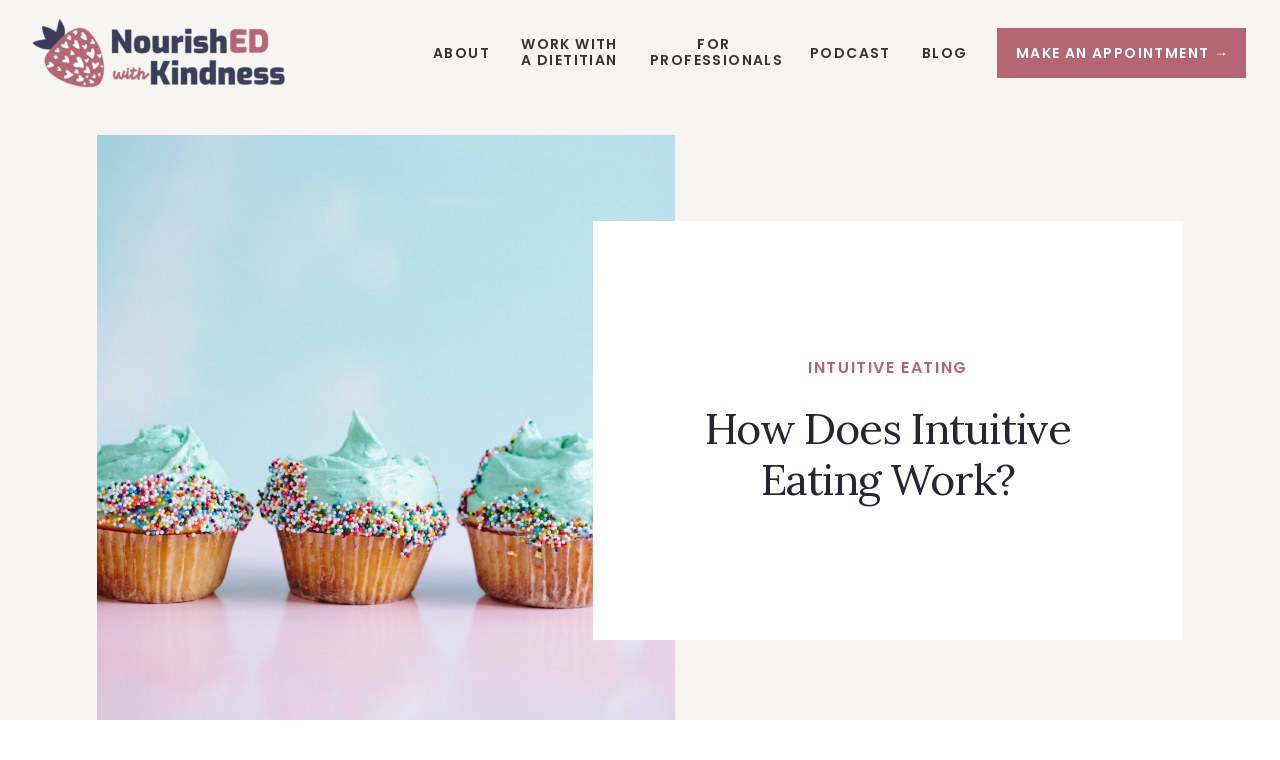

--- FILE ---
content_type: text/html; charset=UTF-8
request_url: https://nourishedwithkindness.com/how-does-intuitive-eating-work%EF%BF%BC/
body_size: 34722
content:
<!DOCTYPE html>
<html lang="en-US" class="d">
<head>
<link rel="stylesheet" type="text/css" href="//lib.showit.co/engine/2.6.4/showit.css" />
<meta name='robots' content='index, follow, max-image-preview:large, max-snippet:-1, max-video-preview:-1' />

            <script data-no-defer="1" data-ezscrex="false" data-cfasync="false" data-pagespeed-no-defer data-cookieconsent="ignore">
                var ctPublicFunctions = {"_ajax_nonce":"4c4b3042e2","_rest_nonce":"d7e2a2c9e9","_ajax_url":"\/wp-admin\/admin-ajax.php","_rest_url":"https:\/\/nourishedwithkindness.com\/wp-json\/","data__cookies_type":"native","data__ajax_type":"admin_ajax","data__bot_detector_enabled":0,"data__frontend_data_log_enabled":1,"cookiePrefix":"","wprocket_detected":false,"host_url":"nourishedwithkindness.com","text__ee_click_to_select":"Click to select the whole data","text__ee_original_email":"The complete one is","text__ee_got_it":"Got it","text__ee_blocked":"Blocked","text__ee_cannot_connect":"Cannot connect","text__ee_cannot_decode":"Can not decode email. Unknown reason","text__ee_email_decoder":"CleanTalk email decoder","text__ee_wait_for_decoding":"The magic is on the way!","text__ee_decoding_process":"Please wait a few seconds while we decode the contact data."}
            </script>
        
            <script data-no-defer="1" data-ezscrex="false" data-cfasync="false" data-pagespeed-no-defer data-cookieconsent="ignore">
                var ctPublic = {"_ajax_nonce":"4c4b3042e2","settings__forms__check_internal":"0","settings__forms__check_external":"0","settings__forms__force_protection":0,"settings__forms__search_test":"0","settings__data__bot_detector_enabled":0,"settings__sfw__anti_crawler":0,"blog_home":"https:\/\/nourishedwithkindness.com\/","pixel__setting":"3","pixel__enabled":false,"pixel__url":"https:\/\/moderate9-v4.cleantalk.org\/pixel\/4fd7f63e327176649aa82d415c5e49df.gif","data__email_check_before_post":"1","data__email_check_exist_post":0,"data__cookies_type":"native","data__key_is_ok":true,"data__visible_fields_required":true,"wl_brandname":"Anti-Spam by CleanTalk","wl_brandname_short":"CleanTalk","ct_checkjs_key":1384073276,"emailEncoderPassKey":"4860542e8c69519bbd78ac5e43e0a658","bot_detector_forms_excluded":"W10=","advancedCacheExists":false,"varnishCacheExists":false,"wc_ajax_add_to_cart":false}
            </script>
        
	<!-- This site is optimized with the Yoast SEO plugin v26.3 - https://yoast.com/wordpress/plugins/seo/ -->
	<title>How Does Intuitive Eating Work?￼ - nourishedwithkindness.com</title>
	<meta name="description" content="There are 10 core principles of Intuitive Eating, all developed with the intention of helping us heal our relationships with food and our bodies." />
	<link rel="canonical" href="https://nourishedwithkindness.com/how-does-intuitive-eating-work￼/" />
	<meta property="og:locale" content="en_US" />
	<meta property="og:type" content="article" />
	<meta property="og:title" content="How Does Intuitive Eating Work?￼ - nourishedwithkindness.com" />
	<meta property="og:description" content="There are 10 core principles of Intuitive Eating, all developed with the intention of helping us heal our relationships with food and our bodies." />
	<meta property="og:url" content="https://nourishedwithkindness.com/how-does-intuitive-eating-work￼/" />
	<meta property="og:site_name" content="nourishedwithkindness.com" />
	<meta property="article:published_time" content="2022-09-13T15:18:44+00:00" />
	<meta property="article:modified_time" content="2022-09-13T16:15:02+00:00" />
	<meta property="og:image" content="https://nourishedwithkindness.com/wp-content/uploads/sites/29683/2022/09/brooke-lark-pGM4sjt_BdQ-unsplash-scaled.jpg" />
	<meta property="og:image:width" content="2560" />
	<meta property="og:image:height" content="1707" />
	<meta property="og:image:type" content="image/jpeg" />
	<meta name="author" content="Alyssa Callahan" />
	<meta name="twitter:card" content="summary_large_image" />
	<meta name="twitter:label1" content="Written by" />
	<meta name="twitter:data1" content="Alyssa Callahan" />
	<meta name="twitter:label2" content="Est. reading time" />
	<meta name="twitter:data2" content="7 minutes" />
	<script type="application/ld+json" class="yoast-schema-graph">{"@context":"https://schema.org","@graph":[{"@type":"WebPage","@id":"https://nourishedwithkindness.com/how-does-intuitive-eating-work%ef%bf%bc/","url":"https://nourishedwithkindness.com/how-does-intuitive-eating-work%ef%bf%bc/","name":"How Does Intuitive Eating Work?￼ - nourishedwithkindness.com","isPartOf":{"@id":"https://nourishedwithkindness.com/#website"},"primaryImageOfPage":{"@id":"https://nourishedwithkindness.com/how-does-intuitive-eating-work%ef%bf%bc/#primaryimage"},"image":{"@id":"https://nourishedwithkindness.com/how-does-intuitive-eating-work%ef%bf%bc/#primaryimage"},"thumbnailUrl":"https://nourishedwithkindness.com/wp-content/uploads/sites/29683/2022/09/brooke-lark-pGM4sjt_BdQ-unsplash-scaled.jpg","datePublished":"2022-09-13T15:18:44+00:00","dateModified":"2022-09-13T16:15:02+00:00","author":{"@id":"https://nourishedwithkindness.com/#/schema/person/492fc5699d7c432d4839b808e4336fd4"},"description":"There are 10 core principles of Intuitive Eating, all developed with the intention of helping us heal our relationships with food and our bodies.","breadcrumb":{"@id":"https://nourishedwithkindness.com/how-does-intuitive-eating-work%ef%bf%bc/#breadcrumb"},"inLanguage":"en-US","potentialAction":[{"@type":"ReadAction","target":["https://nourishedwithkindness.com/how-does-intuitive-eating-work%ef%bf%bc/"]}]},{"@type":"ImageObject","inLanguage":"en-US","@id":"https://nourishedwithkindness.com/how-does-intuitive-eating-work%ef%bf%bc/#primaryimage","url":"https://nourishedwithkindness.com/wp-content/uploads/sites/29683/2022/09/brooke-lark-pGM4sjt_BdQ-unsplash-scaled.jpg","contentUrl":"https://nourishedwithkindness.com/wp-content/uploads/sites/29683/2022/09/brooke-lark-pGM4sjt_BdQ-unsplash-scaled.jpg","width":2560,"height":1707,"caption":"intuitive eating"},{"@type":"BreadcrumbList","@id":"https://nourishedwithkindness.com/how-does-intuitive-eating-work%ef%bf%bc/#breadcrumb","itemListElement":[{"@type":"ListItem","position":1,"name":"Home","item":"https://nourishedwithkindness.com/"},{"@type":"ListItem","position":2,"name":"Blog","item":"https://nourishedwithkindness.com/blog/"},{"@type":"ListItem","position":3,"name":"How Does Intuitive Eating Work?￼"}]},{"@type":"WebSite","@id":"https://nourishedwithkindness.com/#website","url":"https://nourishedwithkindness.com/","name":"nourishedwithkindness.com","description":"","potentialAction":[{"@type":"SearchAction","target":{"@type":"EntryPoint","urlTemplate":"https://nourishedwithkindness.com/?s={search_term_string}"},"query-input":{"@type":"PropertyValueSpecification","valueRequired":true,"valueName":"search_term_string"}}],"inLanguage":"en-US"},{"@type":"Person","@id":"https://nourishedwithkindness.com/#/schema/person/492fc5699d7c432d4839b808e4336fd4","name":"Alyssa Callahan","image":{"@type":"ImageObject","inLanguage":"en-US","@id":"https://nourishedwithkindness.com/#/schema/person/image/","url":"https://secure.gravatar.com/avatar/08fd10209a3fa44fab5e7877411dd2aebb0f6c46af34702ceda8edd3021d76ab?s=96&d=mm&r=g","contentUrl":"https://secure.gravatar.com/avatar/08fd10209a3fa44fab5e7877411dd2aebb0f6c46af34702ceda8edd3021d76ab?s=96&d=mm&r=g","caption":"Alyssa Callahan"},"url":"https://nourishedwithkindness.com/author/alyssanourishedwithkindness-com/"}]}</script>
	<!-- / Yoast SEO plugin. -->


<link rel="alternate" type="application/rss+xml" title="nourishedwithkindness.com &raquo; Feed" href="https://nourishedwithkindness.com/feed/" />
<link rel="alternate" type="application/rss+xml" title="nourishedwithkindness.com &raquo; Comments Feed" href="https://nourishedwithkindness.com/comments/feed/" />
<link rel="alternate" type="application/rss+xml" title="nourishedwithkindness.com &raquo; How Does Intuitive Eating Work?￼ Comments Feed" href="https://nourishedwithkindness.com/how-does-intuitive-eating-work%ef%bf%bc/feed/" />
<script type="text/javascript">
/* <![CDATA[ */
window._wpemojiSettings = {"baseUrl":"https:\/\/s.w.org\/images\/core\/emoji\/16.0.1\/72x72\/","ext":".png","svgUrl":"https:\/\/s.w.org\/images\/core\/emoji\/16.0.1\/svg\/","svgExt":".svg","source":{"concatemoji":"https:\/\/nourishedwithkindness.com\/wp-includes\/js\/wp-emoji-release.min.js?ver=6.8.3"}};
/*! This file is auto-generated */
!function(s,n){var o,i,e;function c(e){try{var t={supportTests:e,timestamp:(new Date).valueOf()};sessionStorage.setItem(o,JSON.stringify(t))}catch(e){}}function p(e,t,n){e.clearRect(0,0,e.canvas.width,e.canvas.height),e.fillText(t,0,0);var t=new Uint32Array(e.getImageData(0,0,e.canvas.width,e.canvas.height).data),a=(e.clearRect(0,0,e.canvas.width,e.canvas.height),e.fillText(n,0,0),new Uint32Array(e.getImageData(0,0,e.canvas.width,e.canvas.height).data));return t.every(function(e,t){return e===a[t]})}function u(e,t){e.clearRect(0,0,e.canvas.width,e.canvas.height),e.fillText(t,0,0);for(var n=e.getImageData(16,16,1,1),a=0;a<n.data.length;a++)if(0!==n.data[a])return!1;return!0}function f(e,t,n,a){switch(t){case"flag":return n(e,"\ud83c\udff3\ufe0f\u200d\u26a7\ufe0f","\ud83c\udff3\ufe0f\u200b\u26a7\ufe0f")?!1:!n(e,"\ud83c\udde8\ud83c\uddf6","\ud83c\udde8\u200b\ud83c\uddf6")&&!n(e,"\ud83c\udff4\udb40\udc67\udb40\udc62\udb40\udc65\udb40\udc6e\udb40\udc67\udb40\udc7f","\ud83c\udff4\u200b\udb40\udc67\u200b\udb40\udc62\u200b\udb40\udc65\u200b\udb40\udc6e\u200b\udb40\udc67\u200b\udb40\udc7f");case"emoji":return!a(e,"\ud83e\udedf")}return!1}function g(e,t,n,a){var r="undefined"!=typeof WorkerGlobalScope&&self instanceof WorkerGlobalScope?new OffscreenCanvas(300,150):s.createElement("canvas"),o=r.getContext("2d",{willReadFrequently:!0}),i=(o.textBaseline="top",o.font="600 32px Arial",{});return e.forEach(function(e){i[e]=t(o,e,n,a)}),i}function t(e){var t=s.createElement("script");t.src=e,t.defer=!0,s.head.appendChild(t)}"undefined"!=typeof Promise&&(o="wpEmojiSettingsSupports",i=["flag","emoji"],n.supports={everything:!0,everythingExceptFlag:!0},e=new Promise(function(e){s.addEventListener("DOMContentLoaded",e,{once:!0})}),new Promise(function(t){var n=function(){try{var e=JSON.parse(sessionStorage.getItem(o));if("object"==typeof e&&"number"==typeof e.timestamp&&(new Date).valueOf()<e.timestamp+604800&&"object"==typeof e.supportTests)return e.supportTests}catch(e){}return null}();if(!n){if("undefined"!=typeof Worker&&"undefined"!=typeof OffscreenCanvas&&"undefined"!=typeof URL&&URL.createObjectURL&&"undefined"!=typeof Blob)try{var e="postMessage("+g.toString()+"("+[JSON.stringify(i),f.toString(),p.toString(),u.toString()].join(",")+"));",a=new Blob([e],{type:"text/javascript"}),r=new Worker(URL.createObjectURL(a),{name:"wpTestEmojiSupports"});return void(r.onmessage=function(e){c(n=e.data),r.terminate(),t(n)})}catch(e){}c(n=g(i,f,p,u))}t(n)}).then(function(e){for(var t in e)n.supports[t]=e[t],n.supports.everything=n.supports.everything&&n.supports[t],"flag"!==t&&(n.supports.everythingExceptFlag=n.supports.everythingExceptFlag&&n.supports[t]);n.supports.everythingExceptFlag=n.supports.everythingExceptFlag&&!n.supports.flag,n.DOMReady=!1,n.readyCallback=function(){n.DOMReady=!0}}).then(function(){return e}).then(function(){var e;n.supports.everything||(n.readyCallback(),(e=n.source||{}).concatemoji?t(e.concatemoji):e.wpemoji&&e.twemoji&&(t(e.twemoji),t(e.wpemoji)))}))}((window,document),window._wpemojiSettings);
/* ]]> */
</script>
<style id='wp-emoji-styles-inline-css' type='text/css'>

	img.wp-smiley, img.emoji {
		display: inline !important;
		border: none !important;
		box-shadow: none !important;
		height: 1em !important;
		width: 1em !important;
		margin: 0 0.07em !important;
		vertical-align: -0.1em !important;
		background: none !important;
		padding: 0 !important;
	}
</style>
<link rel='stylesheet' id='wp-block-library-css' href='https://nourishedwithkindness.com/wp-includes/css/dist/block-library/style.min.css?ver=6.8.3' type='text/css' media='all' />
<style id='classic-theme-styles-inline-css' type='text/css'>
/*! This file is auto-generated */
.wp-block-button__link{color:#fff;background-color:#32373c;border-radius:9999px;box-shadow:none;text-decoration:none;padding:calc(.667em + 2px) calc(1.333em + 2px);font-size:1.125em}.wp-block-file__button{background:#32373c;color:#fff;text-decoration:none}
</style>
<style id='global-styles-inline-css' type='text/css'>
:root{--wp--preset--aspect-ratio--square: 1;--wp--preset--aspect-ratio--4-3: 4/3;--wp--preset--aspect-ratio--3-4: 3/4;--wp--preset--aspect-ratio--3-2: 3/2;--wp--preset--aspect-ratio--2-3: 2/3;--wp--preset--aspect-ratio--16-9: 16/9;--wp--preset--aspect-ratio--9-16: 9/16;--wp--preset--color--black: #000000;--wp--preset--color--cyan-bluish-gray: #abb8c3;--wp--preset--color--white: #ffffff;--wp--preset--color--pale-pink: #f78da7;--wp--preset--color--vivid-red: #cf2e2e;--wp--preset--color--luminous-vivid-orange: #ff6900;--wp--preset--color--luminous-vivid-amber: #fcb900;--wp--preset--color--light-green-cyan: #7bdcb5;--wp--preset--color--vivid-green-cyan: #00d084;--wp--preset--color--pale-cyan-blue: #8ed1fc;--wp--preset--color--vivid-cyan-blue: #0693e3;--wp--preset--color--vivid-purple: #9b51e0;--wp--preset--gradient--vivid-cyan-blue-to-vivid-purple: linear-gradient(135deg,rgba(6,147,227,1) 0%,rgb(155,81,224) 100%);--wp--preset--gradient--light-green-cyan-to-vivid-green-cyan: linear-gradient(135deg,rgb(122,220,180) 0%,rgb(0,208,130) 100%);--wp--preset--gradient--luminous-vivid-amber-to-luminous-vivid-orange: linear-gradient(135deg,rgba(252,185,0,1) 0%,rgba(255,105,0,1) 100%);--wp--preset--gradient--luminous-vivid-orange-to-vivid-red: linear-gradient(135deg,rgba(255,105,0,1) 0%,rgb(207,46,46) 100%);--wp--preset--gradient--very-light-gray-to-cyan-bluish-gray: linear-gradient(135deg,rgb(238,238,238) 0%,rgb(169,184,195) 100%);--wp--preset--gradient--cool-to-warm-spectrum: linear-gradient(135deg,rgb(74,234,220) 0%,rgb(151,120,209) 20%,rgb(207,42,186) 40%,rgb(238,44,130) 60%,rgb(251,105,98) 80%,rgb(254,248,76) 100%);--wp--preset--gradient--blush-light-purple: linear-gradient(135deg,rgb(255,206,236) 0%,rgb(152,150,240) 100%);--wp--preset--gradient--blush-bordeaux: linear-gradient(135deg,rgb(254,205,165) 0%,rgb(254,45,45) 50%,rgb(107,0,62) 100%);--wp--preset--gradient--luminous-dusk: linear-gradient(135deg,rgb(255,203,112) 0%,rgb(199,81,192) 50%,rgb(65,88,208) 100%);--wp--preset--gradient--pale-ocean: linear-gradient(135deg,rgb(255,245,203) 0%,rgb(182,227,212) 50%,rgb(51,167,181) 100%);--wp--preset--gradient--electric-grass: linear-gradient(135deg,rgb(202,248,128) 0%,rgb(113,206,126) 100%);--wp--preset--gradient--midnight: linear-gradient(135deg,rgb(2,3,129) 0%,rgb(40,116,252) 100%);--wp--preset--font-size--small: 13px;--wp--preset--font-size--medium: 20px;--wp--preset--font-size--large: 36px;--wp--preset--font-size--x-large: 42px;--wp--preset--spacing--20: 0.44rem;--wp--preset--spacing--30: 0.67rem;--wp--preset--spacing--40: 1rem;--wp--preset--spacing--50: 1.5rem;--wp--preset--spacing--60: 2.25rem;--wp--preset--spacing--70: 3.38rem;--wp--preset--spacing--80: 5.06rem;--wp--preset--shadow--natural: 6px 6px 9px rgba(0, 0, 0, 0.2);--wp--preset--shadow--deep: 12px 12px 50px rgba(0, 0, 0, 0.4);--wp--preset--shadow--sharp: 6px 6px 0px rgba(0, 0, 0, 0.2);--wp--preset--shadow--outlined: 6px 6px 0px -3px rgba(255, 255, 255, 1), 6px 6px rgba(0, 0, 0, 1);--wp--preset--shadow--crisp: 6px 6px 0px rgba(0, 0, 0, 1);}:where(.is-layout-flex){gap: 0.5em;}:where(.is-layout-grid){gap: 0.5em;}body .is-layout-flex{display: flex;}.is-layout-flex{flex-wrap: wrap;align-items: center;}.is-layout-flex > :is(*, div){margin: 0;}body .is-layout-grid{display: grid;}.is-layout-grid > :is(*, div){margin: 0;}:where(.wp-block-columns.is-layout-flex){gap: 2em;}:where(.wp-block-columns.is-layout-grid){gap: 2em;}:where(.wp-block-post-template.is-layout-flex){gap: 1.25em;}:where(.wp-block-post-template.is-layout-grid){gap: 1.25em;}.has-black-color{color: var(--wp--preset--color--black) !important;}.has-cyan-bluish-gray-color{color: var(--wp--preset--color--cyan-bluish-gray) !important;}.has-white-color{color: var(--wp--preset--color--white) !important;}.has-pale-pink-color{color: var(--wp--preset--color--pale-pink) !important;}.has-vivid-red-color{color: var(--wp--preset--color--vivid-red) !important;}.has-luminous-vivid-orange-color{color: var(--wp--preset--color--luminous-vivid-orange) !important;}.has-luminous-vivid-amber-color{color: var(--wp--preset--color--luminous-vivid-amber) !important;}.has-light-green-cyan-color{color: var(--wp--preset--color--light-green-cyan) !important;}.has-vivid-green-cyan-color{color: var(--wp--preset--color--vivid-green-cyan) !important;}.has-pale-cyan-blue-color{color: var(--wp--preset--color--pale-cyan-blue) !important;}.has-vivid-cyan-blue-color{color: var(--wp--preset--color--vivid-cyan-blue) !important;}.has-vivid-purple-color{color: var(--wp--preset--color--vivid-purple) !important;}.has-black-background-color{background-color: var(--wp--preset--color--black) !important;}.has-cyan-bluish-gray-background-color{background-color: var(--wp--preset--color--cyan-bluish-gray) !important;}.has-white-background-color{background-color: var(--wp--preset--color--white) !important;}.has-pale-pink-background-color{background-color: var(--wp--preset--color--pale-pink) !important;}.has-vivid-red-background-color{background-color: var(--wp--preset--color--vivid-red) !important;}.has-luminous-vivid-orange-background-color{background-color: var(--wp--preset--color--luminous-vivid-orange) !important;}.has-luminous-vivid-amber-background-color{background-color: var(--wp--preset--color--luminous-vivid-amber) !important;}.has-light-green-cyan-background-color{background-color: var(--wp--preset--color--light-green-cyan) !important;}.has-vivid-green-cyan-background-color{background-color: var(--wp--preset--color--vivid-green-cyan) !important;}.has-pale-cyan-blue-background-color{background-color: var(--wp--preset--color--pale-cyan-blue) !important;}.has-vivid-cyan-blue-background-color{background-color: var(--wp--preset--color--vivid-cyan-blue) !important;}.has-vivid-purple-background-color{background-color: var(--wp--preset--color--vivid-purple) !important;}.has-black-border-color{border-color: var(--wp--preset--color--black) !important;}.has-cyan-bluish-gray-border-color{border-color: var(--wp--preset--color--cyan-bluish-gray) !important;}.has-white-border-color{border-color: var(--wp--preset--color--white) !important;}.has-pale-pink-border-color{border-color: var(--wp--preset--color--pale-pink) !important;}.has-vivid-red-border-color{border-color: var(--wp--preset--color--vivid-red) !important;}.has-luminous-vivid-orange-border-color{border-color: var(--wp--preset--color--luminous-vivid-orange) !important;}.has-luminous-vivid-amber-border-color{border-color: var(--wp--preset--color--luminous-vivid-amber) !important;}.has-light-green-cyan-border-color{border-color: var(--wp--preset--color--light-green-cyan) !important;}.has-vivid-green-cyan-border-color{border-color: var(--wp--preset--color--vivid-green-cyan) !important;}.has-pale-cyan-blue-border-color{border-color: var(--wp--preset--color--pale-cyan-blue) !important;}.has-vivid-cyan-blue-border-color{border-color: var(--wp--preset--color--vivid-cyan-blue) !important;}.has-vivid-purple-border-color{border-color: var(--wp--preset--color--vivid-purple) !important;}.has-vivid-cyan-blue-to-vivid-purple-gradient-background{background: var(--wp--preset--gradient--vivid-cyan-blue-to-vivid-purple) !important;}.has-light-green-cyan-to-vivid-green-cyan-gradient-background{background: var(--wp--preset--gradient--light-green-cyan-to-vivid-green-cyan) !important;}.has-luminous-vivid-amber-to-luminous-vivid-orange-gradient-background{background: var(--wp--preset--gradient--luminous-vivid-amber-to-luminous-vivid-orange) !important;}.has-luminous-vivid-orange-to-vivid-red-gradient-background{background: var(--wp--preset--gradient--luminous-vivid-orange-to-vivid-red) !important;}.has-very-light-gray-to-cyan-bluish-gray-gradient-background{background: var(--wp--preset--gradient--very-light-gray-to-cyan-bluish-gray) !important;}.has-cool-to-warm-spectrum-gradient-background{background: var(--wp--preset--gradient--cool-to-warm-spectrum) !important;}.has-blush-light-purple-gradient-background{background: var(--wp--preset--gradient--blush-light-purple) !important;}.has-blush-bordeaux-gradient-background{background: var(--wp--preset--gradient--blush-bordeaux) !important;}.has-luminous-dusk-gradient-background{background: var(--wp--preset--gradient--luminous-dusk) !important;}.has-pale-ocean-gradient-background{background: var(--wp--preset--gradient--pale-ocean) !important;}.has-electric-grass-gradient-background{background: var(--wp--preset--gradient--electric-grass) !important;}.has-midnight-gradient-background{background: var(--wp--preset--gradient--midnight) !important;}.has-small-font-size{font-size: var(--wp--preset--font-size--small) !important;}.has-medium-font-size{font-size: var(--wp--preset--font-size--medium) !important;}.has-large-font-size{font-size: var(--wp--preset--font-size--large) !important;}.has-x-large-font-size{font-size: var(--wp--preset--font-size--x-large) !important;}
:where(.wp-block-post-template.is-layout-flex){gap: 1.25em;}:where(.wp-block-post-template.is-layout-grid){gap: 1.25em;}
:where(.wp-block-columns.is-layout-flex){gap: 2em;}:where(.wp-block-columns.is-layout-grid){gap: 2em;}
:root :where(.wp-block-pullquote){font-size: 1.5em;line-height: 1.6;}
</style>
<link rel='stylesheet' id='cleantalk-public-css-css' href='https://nourishedwithkindness.com/wp-content/plugins/cleantalk-spam-protect/css/cleantalk-public.min.css?ver=6.67_1762445025' type='text/css' media='all' />
<link rel='stylesheet' id='cleantalk-email-decoder-css-css' href='https://nourishedwithkindness.com/wp-content/plugins/cleantalk-spam-protect/css/cleantalk-email-decoder.min.css?ver=6.67_1762445025' type='text/css' media='all' />
<script type="text/javascript" src="https://nourishedwithkindness.com/wp-content/plugins/cleantalk-spam-protect/js/apbct-public-bundle_gathering.min.js?ver=6.67_1762445025" id="apbct-public-bundle_gathering.min-js-js"></script>
<script type="text/javascript" src="https://nourishedwithkindness.com/wp-includes/js/jquery/jquery.min.js?ver=3.7.1" id="jquery-core-js"></script>
<script type="text/javascript" src="https://nourishedwithkindness.com/wp-includes/js/jquery/jquery-migrate.min.js?ver=3.4.1" id="jquery-migrate-js"></script>
<script type="text/javascript" src="https://nourishedwithkindness.com/wp-content/plugins/showit/public/js/showit.js?ver=1765987967" id="si-script-js"></script>
<link rel="https://api.w.org/" href="https://nourishedwithkindness.com/wp-json/" /><link rel="alternate" title="JSON" type="application/json" href="https://nourishedwithkindness.com/wp-json/wp/v2/posts/14" /><link rel="EditURI" type="application/rsd+xml" title="RSD" href="https://nourishedwithkindness.com/xmlrpc.php?rsd" />
<link rel='shortlink' href='https://nourishedwithkindness.com/?p=14' />
<link rel="alternate" title="oEmbed (JSON)" type="application/json+oembed" href="https://nourishedwithkindness.com/wp-json/oembed/1.0/embed?url=https%3A%2F%2Fnourishedwithkindness.com%2Fhow-does-intuitive-eating-work%25ef%25bf%25bc%2F" />
<link rel="alternate" title="oEmbed (XML)" type="text/xml+oembed" href="https://nourishedwithkindness.com/wp-json/oembed/1.0/embed?url=https%3A%2F%2Fnourishedwithkindness.com%2Fhow-does-intuitive-eating-work%25ef%25bf%25bc%2F&#038;format=xml" />
		<script type="text/javascript" async defer data-pin-color="red"  data-pin-hover="true"
			src="https://nourishedwithkindness.com/wp-content/plugins/pinterest-pin-it-button-on-image-hover-and-post/js/pinit.js"></script>
		
<meta charset="UTF-8" />
<meta name="viewport" content="width=device-width, initial-scale=1" />
<link rel="icon" type="image/png" href="//static.showit.co/200/6_jTwy54R06o3e0OvmDAXA/179372/nourished-with-kindness_emblem_transparent_background.png" />
<link rel="preconnect" href="https://static.showit.co" />

<link rel="preconnect" href="https://fonts.googleapis.com">
<link rel="preconnect" href="https://fonts.gstatic.com" crossorigin>
<link href="https://fonts.googleapis.com/css?family=Mulish:regular|Poppins:600|Lora:regular" rel="stylesheet" type="text/css"/>
<style>
@font-face{font-family:Muli Normal;src:url('//static.showit.co/file/KVHjzk2vT7igPzTHygEOwA/shared/muli.woff');}
</style>
<script id="init_data" type="application/json">
{"mobile":{"w":320},"desktop":{"w":1200,"defaultTrIn":{"type":"fade"},"defaultTrOut":{"type":"fade"},"bgFillType":"color","bgColor":"colors-7"},"sid":"oyf1k5w7rzsopypum80nya","break":768,"assetURL":"//static.showit.co","contactFormId":"179372/312060","cfAction":"aHR0cHM6Ly9jbGllbnRzZXJ2aWNlLnNob3dpdC5jby9jb250YWN0Zm9ybQ==","sgAction":"aHR0cHM6Ly9jbGllbnRzZXJ2aWNlLnNob3dpdC5jby9zb2NpYWxncmlk","blockData":[{"slug":"mobile-menu","visible":"m","states":[],"d":{"h":85,"w":1200,"locking":{"offset":0},"bgFillType":"color","bgColor":"colors-7","bgMediaType":"none"},"m":{"h":586,"w":320,"locking":{"side":"t","offset":0},"nature":"wH","stateTrIn":{"type":"fade","duration":0.2},"stateTrOut":{"type":"fade","duration":0.2},"bgFillType":"color","bgColor":"colors-6","bgMediaType":"none"}},{"slug":"mobile-menu-closed","visible":"m","states":[],"d":{"h":222,"w":1200,"locking":{},"bgFillType":"color","bgColor":"colors-7","bgMediaType":"none"},"m":{"h":63,"w":320,"locking":{"side":"st"},"bgFillType":"color","bgColor":"colors-6","bgMediaType":"none"}},{"slug":"menu","visible":"d","states":[{"d":{"bgFillType":"color","bgColor":"#000000:0","bgMediaType":"none"},"m":{"bgFillType":"color","bgColor":"#000000:0","bgMediaType":"none"},"slug":"view-1"},{"d":{"bgFillType":"color","bgColor":"#000000:0","bgMediaType":"none"},"m":{"bgFillType":"color","bgColor":"#000000:0","bgMediaType":"none"},"slug":"view-2"}],"d":{"h":106,"w":1200,"locking":{},"bgFillType":"color","bgColor":"colors-6","bgMediaType":"none"},"m":{"h":40,"w":320,"locking":{"side":"st"},"bgFillType":"color","bgColor":"colors-7","bgMediaType":"none"},"stateTrans":[{},{}]},{"slug":"post-title","visible":"a","states":[],"d":{"h":601,"w":1200,"nature":"dH","bgFillType":"color","bgColor":"colors-6","bgMediaType":"none"},"m":{"h":518,"w":320,"nature":"dH","bgFillType":"color","bgColor":"colors-6","bgMediaType":"none"}},{"slug":"blog-sidebar","visible":"d","states":[],"d":{"h":10,"w":1200,"bgFillType":"color","bgColor":"colors-6","bgMediaType":"none"},"m":{"h":1682,"w":320,"bgFillType":"color","bgColor":"#FFFFFF","bgMediaType":"none"}},{"slug":"post-content","visible":"a","states":[],"d":{"h":1618,"w":1200,"nature":"dH","bgFillType":"color","bgColor":"colors-6","bgMediaType":"none"},"m":{"h":141,"w":320,"nature":"dH","bgFillType":"color","bgColor":"colors-6","bgMediaType":"none"}},{"slug":"comment-buttons","visible":"a","states":[{"d":{"bgFillType":"color","bgColor":"#000000:0","bgMediaType":"none"},"m":{"bgFillType":"color","bgColor":"#000000:0","bgMediaType":"none"},"slug":"show-comments"},{"d":{"bgFillType":"color","bgColor":"#000000:0","bgMediaType":"none"},"m":{"bgFillType":"color","bgColor":"#000000:0","bgMediaType":"none"},"slug":"hide-comments"}],"d":{"h":86,"w":1200,"bgFillType":"color","bgColor":"colors-6","bgMediaType":"none"},"m":{"h":106,"w":320,"nature":"dH","bgFillType":"color","bgColor":"colors-6","bgMediaType":"none"},"stateTrans":[{},{}]},{"slug":"existing-comments","visible":"a","states":[],"d":{"h":66,"w":1200,"nature":"dH","bgFillType":"color","bgColor":"colors-6","bgMediaType":"none"},"m":{"h":128,"w":320,"nature":"dH","bgFillType":"color","bgColor":"colors-6","bgMediaType":"none"}},{"slug":"comments-form","visible":"a","states":[],"d":{"h":104,"w":1200,"nature":"dH","bgFillType":"color","bgColor":"colors-6","bgMediaType":"none"},"m":{"h":142,"w":320,"nature":"dH","bgFillType":"color","bgColor":"colors-6","bgMediaType":"none"}},{"slug":"padding","visible":"a","states":[],"d":{"h":105,"w":1200,"bgFillType":"color","bgColor":"colors-6","bgMediaType":"none"},"m":{"h":41,"w":320,"bgFillType":"color","bgColor":"colors-6","bgMediaType":"none"}},{"slug":"post-pagination","visible":"a","states":[],"d":{"h":205,"w":1200,"nature":"dH","bgFillType":"color","bgColor":"colors-6","bgMediaType":"none"},"m":{"h":275,"w":320,"nature":"dH","bgFillType":"color","bgColor":"colors-6","bgMediaType":"none"}},{"slug":"category","visible":"a","states":[],"d":{"h":654,"w":1200,"stateTrIn":{"type":"fade","duration":0.6,"direction":"none"},"bgFillType":"color","bgColor":"colors-2","bgMediaType":"none"},"m":{"h":578,"w":320,"stateTrIn":{"type":"fade","duration":0.6,"direction":"none"},"bgFillType":"color","bgColor":"colors-2","bgMediaType":"none"}},{"slug":"body-peace-opt-in","visible":"a","states":[],"d":{"h":653,"w":1200,"bgFillType":"color","bgColor":"colors-5","bgMediaType":"image","bgImage":{"key":"yZ1QzEs9RZeD-S93SGiSXQ/179372/brooke-lark-8beth4vkhli-unsplash.jpg","aspect_ratio":1.5,"title":"brooke-lark-8beTH4VkhLI-unsplash","type":"asset"},"bgOpacity":100,"bgPos":"cm","bgScale":"cover","bgScroll":"x"},"m":{"h":774,"w":320,"bgFillType":"color","bgColor":"colors-6","bgMediaType":"none"}},{"slug":"footer","visible":"a","states":[],"d":{"h":754,"w":1200,"bgFillType":"color","bgColor":"colors-6","bgMediaType":"none"},"m":{"h":1104,"w":320,"bgFillType":"color","bgColor":"colors-6","bgMediaType":"none"}}],"elementData":[{"type":"graphic","visible":"m","id":"mobile-menu_0","blockId":"mobile-menu","m":{"x":0,"y":397,"w":320,"h":189,"a":0,"gs":{"s":90,"t":"cover"},"lockV":"ts"},"d":{"x":571,"y":13,"w":59,"h":59,"a":0},"c":{"key":"XAAIDt7qQcCaurzvz5VtwQ/179372/alex-loup-sbdjadrnsby-unsplash.jpg","aspect_ratio":1.5}},{"type":"text","visible":"m","id":"mobile-menu_1","blockId":"mobile-menu","m":{"x":37,"y":93,"w":49,"h":22,"a":0},"d":{"x":655,"y":34,"w":52,"h":26,"a":0,"lockH":"r"},"pc":[{"type":"hide","block":"mobile-menu"}]},{"type":"text","visible":"m","id":"mobile-menu_2","blockId":"mobile-menu","m":{"x":37,"y":127,"w":56,"h":22,"a":0},"d":{"x":735.4,"y":34,"w":57,"h":26,"a":0,"lockH":"r"},"pc":[{"type":"hide","block":"mobile-menu"}]},{"type":"text","visible":"m","id":"mobile-menu_3","blockId":"mobile-menu","m":{"x":37,"y":162,"w":211,"h":22,"a":0},"d":{"x":920.2,"y":34,"w":70,"h":26,"a":0,"lockH":"r"},"pc":[{"type":"hide","block":"mobile-menu"}]},{"type":"text","visible":"m","id":"mobile-menu_4","blockId":"mobile-menu","m":{"x":37,"y":196,"w":202,"h":22,"a":0},"d":{"x":1018.6,"y":34,"w":77,"h":26,"a":0,"lockH":"r"},"pc":[{"type":"hide","block":"mobile-menu"}]},{"type":"text","visible":"m","id":"mobile-menu_5","blockId":"mobile-menu","m":{"x":37,"y":230,"w":187,"h":22,"a":0},"d":{"x":1018.6,"y":34,"w":77,"h":26,"a":0,"lockH":"r"},"pc":[{"type":"hide","block":"mobile-menu"}]},{"type":"icon","visible":"m","id":"mobile-menu_6","blockId":"mobile-menu","m":{"x":229,"y":93,"w":25,"h":26,"a":0},"d":{"x":151.755,"y":273.459,"w":25.756,"h":26.48,"a":0}},{"type":"icon","visible":"m","id":"mobile-menu_7","blockId":"mobile-menu","m":{"x":262,"y":93,"w":25,"h":26,"a":0},"d":{"x":185.005,"y":271.191,"w":30.006,"h":31.015,"a":0}},{"type":"icon","visible":"m","id":"mobile-menu_8","blockId":"mobile-menu","m":{"x":276,"y":11,"w":35,"h":29,"a":0,"lockV":"t"},"d":{"x":550,"y":-28,"w":100,"h":100,"a":0},"pc":[{"type":"hide","block":"mobile-menu"}]},{"type":"text","visible":"m","id":"mobile-menu_9","blockId":"mobile-menu","m":{"x":37,"y":300,"w":90,"h":23,"a":0},"d":{"x":920.2,"y":34,"w":70,"h":26,"a":0,"lockH":"r"},"pc":[{"type":"hide","block":"mobile-menu"}]},{"type":"graphic","visible":"a","id":"mobile-menu_10","blockId":"mobile-menu","m":{"x":11,"y":16,"w":74,"h":53,"a":0},"d":{"x":571,"y":13,"w":59,"h":59,"a":0},"c":{"key":"6_jTwy54R06o3e0OvmDAXA/179372/nourished-with-kindness_emblem_transparent_background.png","aspect_ratio":1}},{"type":"simple","visible":"a","id":"mobile-menu_11","blockId":"mobile-menu","m":{"x":30,"y":339,"w":257,"h":36,"a":0},"d":{"x":866,"y":616,"w":268,"h":50,"a":0}},{"type":"text","visible":"a","id":"mobile-menu_12","blockId":"mobile-menu","m":{"x":27,"y":348,"w":267,"h":20,"a":0},"d":{"x":880,"y":630,"w":242,"h":26,"a":0}},{"type":"text","visible":"m","id":"mobile-menu_13","blockId":"mobile-menu","m":{"x":37,"y":265,"w":90,"h":23,"a":0},"d":{"x":920.2,"y":34,"w":70,"h":26,"a":0,"lockH":"r"},"pc":[{"type":"hide","block":"mobile-menu"}]},{"type":"icon","visible":"m","id":"mobile-menu-closed_0","blockId":"mobile-menu-closed","m":{"x":264,"y":11,"w":49,"h":29,"a":0},"d":{"x":550,"y":-28,"w":100,"h":100,"a":0},"pc":[{"type":"show","block":"mobile-menu"}]},{"type":"graphic","visible":"a","id":"mobile-menu-closed_1","blockId":"mobile-menu-closed","m":{"x":1,"y":-4,"w":212,"h":68,"a":0},"d":{"x":571,"y":13,"w":59,"h":59,"a":0},"c":{"key":"9tdlgjKjQlKuEoGva2LWZg/179372/nourished-with-kindness_logo_transparent_background.png","aspect_ratio":1}},{"type":"text","visible":"d","id":"menu_0","blockId":"menu","m":{"x":19,"y":18,"w":146,"h":37,"a":0},"d":{"x":353,"y":45,"w":56,"h":16,"a":0,"lockH":"r"}},{"type":"text","visible":"d","id":"menu_1","blockId":"menu","m":{"x":19,"y":18,"w":146,"h":37,"a":0},"d":{"x":441,"y":36,"w":97,"h":34,"a":0,"lockH":"r"}},{"type":"text","visible":"d","id":"menu_2","blockId":"menu","m":{"x":19,"y":18,"w":146,"h":37,"a":0},"d":{"x":570,"y":36,"w":128,"h":34,"a":0,"lockH":"r"}},{"type":"text","visible":"d","id":"menu_3","blockId":"menu","m":{"x":19,"y":18,"w":146,"h":37,"a":0},"d":{"x":842,"y":45,"w":44,"h":16,"a":0,"lockH":"r"}},{"type":"simple","visible":"d","id":"menu_4","blockId":"menu","m":{"x":213,"y":170,"w":82,"h":33,"a":0},"d":{"x":917,"y":28,"w":249,"h":50,"a":0,"lockH":"r"}},{"type":"text","visible":"d","id":"menu_5","blockId":"menu","m":{"x":211,"y":179,"w":86,"h":20,"a":0},"d":{"x":933,"y":45,"w":219,"h":16,"a":0,"lockH":"r"}},{"type":"graphic","visible":"a","id":"menu_6","blockId":"menu","m":{"x":146,"y":6,"w":28,"h":28,"a":0},"d":{"x":13,"y":4,"w":291,"h":98,"a":0,"lockH":"l"},"c":{"key":"9tdlgjKjQlKuEoGva2LWZg/179372/nourished-with-kindness_logo_transparent_background.png","aspect_ratio":1}},{"type":"text","visible":"d","id":"menu_view-1_0","blockId":"menu","m":{"x":19,"y":18,"w":146,"h":37,"a":0},"d":{"x":730,"y":45,"w":80,"h":16,"a":0,"lockH":"r"}},{"type":"simple","visible":"a","id":"menu_view-2_0","blockId":"menu","m":{"x":48,"y":6,"w":224,"h":28,"a":0},"d":{"x":602,"y":81,"w":187,"h":144,"a":0,"lockH":"r"}},{"type":"text","visible":"d","id":"menu_view-2_1","blockId":"menu","m":{"x":19,"y":18,"w":146,"h":37,"a":0},"d":{"x":620,"y":95,"w":150,"h":42,"a":0,"lockH":"r"}},{"type":"text","visible":"d","id":"menu_view-2_2","blockId":"menu","m":{"x":19,"y":18,"w":146,"h":37,"a":0},"d":{"x":620,"y":165,"w":150,"h":42,"a":0,"lockH":"r"}},{"type":"line","visible":"a","id":"menu_view-2_3","blockId":"menu","m":{"x":48,"y":19,"w":224,"h":3,"a":0},"d":{"x":601,"y":148,"w":187,"h":1,"a":0,"lockH":"r"}},{"type":"icon","visible":"a","id":"menu_view-2_4","blockId":"menu","m":{"x":135,"y":-5,"w":50,"h":50,"a":0},"d":{"x":769,"y":54,"w":17,"h":17,"a":90,"lockH":"r"}},{"type":"graphic","visible":"a","id":"post-title_0","blockId":"post-title","m":{"x":0,"y":-1,"w":320,"h":390,"a":0,"gs":{"s":20}},"d":{"x":57,"y":29,"w":578,"h":543,"a":0,"gs":{"s":40,"t":"cover"},"lockV":"s"},"c":{"key":"APzVbkiLQhWtFJNlS68-Yw/shared/two-young-beautiful-smiling-hipster-girls-trendy-white-sweater-coat_1.jpg","aspect_ratio":1.33333}},{"type":"simple","visible":"a","id":"post-title_1","blockId":"post-title","m":{"x":0,"y":327,"w":302,"h":170,"a":0,"lockV":"bs"},"d":{"x":553,"y":115,"w":590,"h":371,"a":0,"lockV":"s"}},{"type":"text","visible":"a","id":"post-title_2","blockId":"post-title","m":{"x":31,"y":367,"w":168,"h":29,"a":0},"d":{"x":645,"y":251,"w":406,"h":20,"a":0}},{"type":"text","visible":"a","id":"post-title_3","blockId":"post-title","m":{"x":31,"y":397,"w":231,"h":37,"a":0},"d":{"x":642,"y":297,"w":412,"h":54,"a":0}},{"type":"graphic","visible":"a","id":"blog-sidebar_0","blockId":"blog-sidebar","m":{"x":-5,"y":452,"w":250,"h":329,"a":0},"d":{"x":875,"y":90,"w":225,"h":267,"a":0,"gs":{"s":10}},"c":{"key":"sIbRB6XSRkmbgSLZE97Yww/179372/liana-mikah-qnhe2qxzluo-unsplash.jpg","aspect_ratio":1.5}},{"type":"text","visible":"a","id":"blog-sidebar_1","blockId":"blog-sidebar","m":{"x":-10,"y":666,"w":245,"h":21,"a":0},"d":{"x":875,"y":397,"w":193,"h":66,"a":0}},{"type":"text","visible":"a","id":"blog-sidebar_2","blockId":"blog-sidebar","m":{"x":112,"y":417,"w":224.006,"h":134.01,"a":0},"d":{"x":875,"y":477,"w":221,"h":153,"a":0,"trIn":{"cl":"fadeIn","d":"0.5","dl":"0"}}},{"type":"icon","visible":"a","id":"blog-sidebar_3","blockId":"blog-sidebar","m":{"x":302,"y":568,"w":19.566,"h":16.509,"a":0},"d":{"x":974,"y":655,"w":21,"h":17,"a":0}},{"type":"icon","visible":"a","id":"blog-sidebar_4","blockId":"blog-sidebar","m":{"x":267,"y":566,"w":22.639,"h":22.323,"a":0},"d":{"x":939,"y":653,"w":25,"h":21,"a":0}},{"type":"icon","visible":"a","id":"blog-sidebar_5","blockId":"blog-sidebar","m":{"x":229,"y":565,"w":22.639,"h":22.323,"a":0},"d":{"x":901,"y":653,"w":25,"h":21,"a":0}},{"type":"icon","visible":"a","id":"blog-sidebar_6","blockId":"blog-sidebar","m":{"x":196,"y":563,"w":22.639,"h":22.323,"a":0},"d":{"x":868,"y":652,"w":25,"h":21,"a":0}},{"type":"simple","visible":"a","id":"blog-sidebar_7","blockId":"blog-sidebar","m":{"x":113,"y":611,"w":224.007,"h":41.01,"a":0},"d":{"x":875,"y":702,"w":225,"h":42,"a":0}},{"type":"text","visible":"a","id":"blog-sidebar_8","blockId":"blog-sidebar","m":{"x":130,"y":619,"w":96,"h":19,"a":0},"d":{"x":889,"y":711,"w":198,"h":23,"a":0}},{"type":"simple","visible":"d","id":"blog-sidebar_9","blockId":"blog-sidebar","m":{"x":-15,"y":625,"w":270,"h":1,"a":0},"d":{"x":874,"y":788,"w":225,"h":630,"a":0}},{"type":"graphic","visible":"a","id":"blog-sidebar_10","blockId":"blog-sidebar","m":{"x":-47,"y":0,"w":354,"h":523,"a":0,"gs":{"s":100,"t":"zoom","p":150,"y":100,"x":100}},"d":{"x":911,"y":1107,"w":153,"h":112,"a":0,"gs":{"s":80,"t":"cover","p":140,"y":100,"x":100}},"c":{"key":"uPa0h1yQRl6_C1YAisnz1Q/179372/deva-williamson-9zr3elt4mhm-unsplash_1.jpg","aspect_ratio":0.83333}},{"type":"text","visible":"a","id":"blog-sidebar_11","blockId":"blog-sidebar","m":{"x":23,"y":134,"w":226,"h":103,"a":0},"d":{"x":891,"y":1239,"w":191,"h":152,"a":0}},{"type":"simple","visible":"a","id":"blog-sidebar_12","blockId":"blog-sidebar","m":{"x":32,"y":367,"w":197,"h":50,"a":0},"d":{"x":905,"y":1341,"w":164,"h":49,"a":0}},{"type":"text","visible":"a","id":"blog-sidebar_13","blockId":"blog-sidebar","m":{"x":50,"y":383,"w":161,"h":18,"a":0},"d":{"x":916,"y":1352,"w":142,"h":30,"a":0}},{"type":"text","visible":"a","id":"blog-sidebar_14","blockId":"blog-sidebar","m":{"x":23,"y":134,"w":226,"h":103,"a":0},"d":{"x":889,"y":893,"w":191,"h":129,"a":0}},{"type":"simple","visible":"a","id":"blog-sidebar_15","blockId":"blog-sidebar","m":{"x":32,"y":367,"w":197,"h":50,"a":0},"d":{"x":906,"y":1036,"w":164,"h":45,"a":0}},{"type":"text","visible":"a","id":"blog-sidebar_16","blockId":"blog-sidebar","m":{"x":50,"y":383,"w":161,"h":18,"a":0},"d":{"x":917,"y":1050,"w":142,"h":21,"a":0}},{"type":"graphic","visible":"a","id":"blog-sidebar_17","blockId":"blog-sidebar","m":{"x":-47,"y":0,"w":354,"h":523,"a":0,"gs":{"s":100,"t":"zoom","p":150,"y":100,"x":100}},"d":{"x":910,"y":759,"w":153,"h":121,"a":0,"gs":{"s":80,"t":"cover","p":140,"y":100,"x":100}},"c":{"key":"9o9PS-G4QcKyeUAGuYNi4Q/179372/haute-stock-photography-subscription-staycation-collection-final-7.jpg","aspect_ratio":1}},{"type":"text","visible":"a","id":"post-content_0","blockId":"post-content","m":{"x":26,"y":17,"w":270,"h":100,"a":0},"d":{"x":86,"y":78,"w":700,"h":1486,"a":0}},{"type":"text","visible":"a","id":"comment-buttons_show-comments_0","blockId":"comment-buttons","m":{"x":25,"y":64,"w":270,"h":19,"a":0},"d":{"x":528,"y":37,"w":259,"h":22,"a":0},"pc":[{"type":"show","block":"existing-comments"}]},{"type":"text","visible":"a","id":"comment-buttons_hide-comments_0","blockId":"comment-buttons","m":{"x":25,"y":64,"w":270,"h":19,"a":0},"d":{"x":528,"y":37,"w":259,"h":22,"a":0},"pc":[{"type":"hide","block":"existing-comments"}]},{"type":"text","visible":"a","id":"comment-buttons_1","blockId":"comment-buttons","m":{"x":25,"y":14,"w":270,"h":22,"a":0},"d":{"x":90,"y":36,"w":180,"h":27,"a":0},"pc":[{"type":"show","block":"comments-form"}]},{"type":"simple","visible":"a","id":"comment-buttons_2","blockId":"comment-buttons","m":{"x":25,"y":4,"w":270,"h":1,"a":0},"d":{"x":90,"y":1,"w":700,"h":1,"a":0}},{"type":"text","visible":"a","id":"existing-comments_0","blockId":"existing-comments","m":{"x":25,"y":13,"w":270,"h":89,"a":0},"d":{"x":90,"y":2,"w":700,"h":49,"a":0}},{"type":"text","visible":"a","id":"comments-form_0","blockId":"comments-form","m":{"x":25,"y":16,"w":270,"h":111,"a":0},"d":{"x":98,"y":11,"w":700,"h":75,"a":0}},{"type":"simple","visible":"a","id":"post-pagination_1","blockId":"post-pagination","m":{"x":66,"y":146,"w":188,"h":1,"a":0},"d":{"x":-52,"y":1,"w":1305,"h":1,"a":0}},{"type":"text","visible":"a","id":"post-pagination_2","blockId":"post-pagination","m":{"x":68,"y":30,"w":184,"h":24,"a":0},"d":{"x":450,"y":80,"w":300,"h":16,"a":0}},{"type":"text","visible":"a","id":"post-pagination_3","blockId":"post-pagination","m":{"x":67,"y":79,"w":186,"h":15,"a":0},"d":{"x":40,"y":54,"w":188,"h":18,"a":0}},{"type":"text","visible":"a","id":"post-pagination_4","blockId":"post-pagination","m":{"x":50,"y":106,"w":220,"h":21,"a":0,"lockV":"b"},"d":{"x":40,"y":87,"w":291,"h":29,"a":0}},{"type":"text","visible":"a","id":"post-pagination_5","blockId":"post-pagination","m":{"x":81,"y":177,"w":157,"h":19,"a":0,"lockV":"b"},"d":{"x":979,"y":54,"w":188,"h":18,"a":0}},{"type":"text","visible":"a","id":"post-pagination_6","blockId":"post-pagination","m":{"x":50,"y":204,"w":220,"h":23,"a":0},"d":{"x":860,"y":87,"w":307,"h":29,"a":0,"lockV":"b"}},{"type":"graphic","visible":"d","id":"category_0","blockId":"category","m":{"x":165,"y":474,"w":231,"h":337,"a":0,"gs":{"s":50}},"d":{"x":718,"y":121,"w":341,"h":412,"a":0,"gs":{"s":80}},"c":{"key":"DrXucNuoRKWOXxqpMC17aA/179372/pineapple-supply-co-prp9cycrpza-unsplash.jpg","aspect_ratio":0.66673}},{"type":"text","visible":"a","id":"category_1","blockId":"category","m":{"x":37,"y":55,"w":246,"h":102,"a":0},"d":{"x":142,"y":149,"w":430,"h":73,"a":0}},{"type":"simple","visible":"a","id":"category_2","blockId":"category","m":{"x":37,"y":209,"w":189,"h":1,"a":0},"d":{"x":142,"y":290,"w":198,"h":1,"a":0}},{"type":"text","visible":"a","id":"category_3","blockId":"category","m":{"x":37,"y":177,"w":209,"h":17,"a":0},"d":{"x":142,"y":248,"w":193,"h":20,"a":0}},{"type":"simple","visible":"a","id":"category_4","blockId":"category","m":{"x":37,"y":260,"w":189,"h":1,"a":0},"d":{"x":142,"y":353,"w":198,"h":1,"a":0}},{"type":"text","visible":"a","id":"category_5","blockId":"category","m":{"x":37,"y":226,"w":209,"h":19,"a":0},"d":{"x":142,"y":312,"w":203,"h":20,"a":0}},{"type":"simple","visible":"m","id":"category_6","blockId":"category","m":{"x":37,"y":311,"w":189,"h":1,"a":0},"d":{"x":159,"y":363,"w":177,"h":1,"a":0}},{"type":"text","visible":"a","id":"category_7","blockId":"category","m":{"x":37,"y":277,"w":209,"h":19,"a":0},"d":{"x":142,"y":372,"w":203,"h":20,"a":0}},{"type":"simple","visible":"a","id":"category_8","blockId":"category","m":{"x":37,"y":360,"w":189,"h":1,"a":0},"d":{"x":400,"y":290,"w":198,"h":1,"a":0}},{"type":"text","visible":"a","id":"category_9","blockId":"category","m":{"x":37,"y":327,"w":209,"h":17,"a":0},"d":{"x":400,"y":248,"w":193,"h":20,"a":0}},{"type":"simple","visible":"a","id":"category_10","blockId":"category","m":{"x":37,"y":411,"w":189,"h":1,"a":0},"d":{"x":400,"y":353,"w":198,"h":1,"a":0}},{"type":"text","visible":"a","id":"category_11","blockId":"category","m":{"x":37,"y":376,"w":209,"h":19,"a":0},"d":{"x":400,"y":312,"w":203,"h":20,"a":0}},{"type":"text","visible":"a","id":"category_12","blockId":"category","m":{"x":37,"y":427,"w":209,"h":19,"a":0},"d":{"x":400,"y":372,"w":184,"h":20,"a":0}},{"type":"simple","visible":"a","id":"category_13","blockId":"category","m":{"x":37,"y":476,"w":247,"h":55,"a":0},"d":{"x":142,"y":444,"w":456,"h":54,"a":0}},{"type":"text","visible":"a","id":"category_14","blockId":"category","m":{"x":54,"y":492,"w":214,"h":24,"a":0},"d":{"x":161,"y":458,"w":423,"h":27,"a":0}},{"type":"graphic","visible":"m","id":"body-peace-opt-in_0","blockId":"body-peace-opt-in","m":{"x":0,"y":0,"w":321,"h":269,"a":0,"gs":{"s":80}},"d":{"x":382,"y":125,"w":437,"h":582,"a":0},"c":{"key":"3kHRAkffTAStNqy3HSIF6A/179372/brooke-lark-pgm4sjt_bdq-unsplash.jpg","aspect_ratio":1.49986}},{"type":"simple","visible":"a","id":"body-peace-opt-in_1","blockId":"body-peace-opt-in","m":{"x":12,"y":245,"w":297,"h":517,"a":0},"d":{"x":162,"y":100,"w":877,"h":454,"a":0}},{"type":"text","visible":"a","id":"body-peace-opt-in_2","blockId":"body-peace-opt-in","m":{"x":45,"y":295,"w":230,"h":54,"a":0},"d":{"x":325,"y":174,"w":549,"h":24,"a":0}},{"type":"text","visible":"a","id":"body-peace-opt-in_3","blockId":"body-peace-opt-in","m":{"x":32,"y":322,"w":256,"h":92,"a":0},"d":{"x":277,"y":217,"w":647,"h":71,"a":0}},{"type":"text","visible":"a","id":"body-peace-opt-in_4","blockId":"body-peace-opt-in","m":{"x":32,"y":418,"w":256,"h":93,"a":0,"trIn":{"cl":"fadeIn","d":"0.5","dl":"0"}},"d":{"x":293,"y":298,"w":613,"h":61,"a":0,"trIn":{"cl":"fadeIn","d":"0.5","dl":"0"}}},{"type":"text","visible":"a","id":"body-peace-opt-in_5","blockId":"body-peace-opt-in","m":{"x":32,"y":714,"w":256,"h":19,"a":0},"d":{"x":425,"y":455,"w":499,"h":23,"a":0}},{"type":"iframe","visible":"a","id":"body-peace-opt-in_6","blockId":"body-peace-opt-in","m":{"x":48,"y":528,"w":224,"h":180,"a":0},"d":{"x":234,"y":375,"w":732,"h":80,"a":0}},{"type":"text","visible":"a","id":"footer_0","blockId":"footer","m":{"x":275,"y":1049,"w":32,"h":39,"a":270},"d":{"x":1160,"y":716,"w":32,"h":15,"a":-90,"lockH":"r"}},{"type":"text","visible":"a","id":"footer_1","blockId":"footer","m":{"x":28,"y":99,"w":265,"h":205,"a":0},"d":{"x":68,"y":133,"w":575,"h":137,"a":0}},{"type":"text","visible":"a","id":"footer_2","blockId":"footer","m":{"x":45,"y":733,"w":230,"h":37,"a":0},"d":{"x":68,"y":292,"w":505,"h":20,"a":0}},{"type":"text","visible":"a","id":"footer_3","blockId":"footer","m":{"x":30,"y":1059,"w":223,"h":26,"a":0},"d":{"x":528,"y":726,"w":629,"h":20,"a":0,"lockH":"r"}},{"type":"graphic","visible":"a","id":"footer_4","blockId":"footer","m":{"x":29,"y":26,"w":62,"h":65,"a":0},"d":{"x":61,"y":48,"w":85,"h":71,"a":0},"c":{"key":"6_jTwy54R06o3e0OvmDAXA/179372/nourished-with-kindness_emblem_transparent_background.png","aspect_ratio":1}},{"type":"text","visible":"a","id":"footer_5","blockId":"footer","m":{"x":30,"y":531,"w":111,"h":19,"a":0},"d":{"x":68,"y":629,"w":46,"h":23,"a":0}},{"type":"text","visible":"a","id":"footer_6","blockId":"footer","m":{"x":30,"y":565,"w":111,"h":19,"a":0},"d":{"x":153,"y":629,"w":55,"h":23,"a":0}},{"type":"text","visible":"a","id":"footer_7","blockId":"footer","m":{"x":30,"y":599,"w":102,"h":31,"a":0},"d":{"x":247,"y":622,"w":101,"h":38,"a":0}},{"type":"text","visible":"a","id":"footer_8","blockId":"footer","m":{"x":167,"y":599,"w":120,"h":31,"a":0},"d":{"x":387,"y":622,"w":132,"h":38,"a":0}},{"type":"text","visible":"a","id":"footer_9","blockId":"footer","m":{"x":30,"y":642,"w":120,"h":19,"a":0},"d":{"x":672,"y":629,"w":79,"h":23,"a":0}},{"type":"text","visible":"a","id":"footer_10","blockId":"footer","m":{"x":167,"y":565,"w":122,"h":19,"a":0},"d":{"x":790,"y":629,"w":44,"h":23,"a":0}},{"type":"text","visible":"a","id":"footer_11","blockId":"footer","m":{"x":29,"y":334,"w":138,"h":18,"a":0},"d":{"x":728,"y":70,"w":132,"h":21,"a":0}},{"type":"text","visible":"a","id":"footer_12","blockId":"footer","m":{"x":28,"y":366,"w":265,"h":147,"a":0},"d":{"x":728,"y":105,"w":406,"h":159,"a":0}},{"type":"social","visible":"a","id":"footer_13","blockId":"footer","m":{"x":31,"y":781,"w":259,"h":257,"a":0},"d":{"x":68,"y":334,"w":1066,"h":245,"a":0}},{"type":"simple","visible":"a","id":"footer_14","blockId":"footer","m":{"x":30,"y":682,"w":257,"h":36,"a":0},"d":{"x":866,"y":616,"w":268,"h":50,"a":0}},{"type":"text","visible":"a","id":"footer_15","blockId":"footer","m":{"x":27,"y":691,"w":267,"h":20,"a":0},"d":{"x":880,"y":630,"w":242,"h":26,"a":0}},{"type":"text","visible":"a","id":"footer_16","blockId":"footer","m":{"x":167,"y":532,"w":120,"h":19,"a":0},"d":{"x":558,"y":629,"w":75,"h":23,"a":0}}]}
</script>
<link
rel="stylesheet"
type="text/css"
href="https://cdnjs.cloudflare.com/ajax/libs/animate.css/3.4.0/animate.min.css"
/>


<script src="//lib.showit.co/engine/2.6.4/showit-lib.min.js"></script>
<script src="//lib.showit.co/engine/2.6.4/showit.min.js"></script>
<script>

function initPage(){

}
</script>

<style id="si-page-css">
html.m {background-color:rgba(255,255,255,1);}
html.d {background-color:rgba(255,255,255,1);}
.d .se:has(.st-primary) {border-radius:10px;box-shadow:none;opacity:1;overflow:hidden;transition-duration:0.5s;}
.d .st-primary {padding:10px 14px 10px 14px;border-width:0px;border-color:rgba(51,51,51,1);background-color:rgba(36,38,54,1);background-image:none;border-radius:inherit;transition-duration:0.5s;}
.d .st-primary span {color:rgba(255,255,255,1);font-family:'Mulish';font-weight:400;font-style:normal;font-size:14px;text-align:center;text-transform:uppercase;letter-spacing:0.2em;line-height:1.6;transition-duration:0.5s;}
.d .se:has(.st-primary:hover), .d .se:has(.trigger-child-hovers:hover .st-primary) {}
.d .st-primary.se-button:hover, .d .trigger-child-hovers:hover .st-primary.se-button {background-color:rgba(36,38,54,1);background-image:none;transition-property:background-color,background-image;}
.d .st-primary.se-button:hover span, .d .trigger-child-hovers:hover .st-primary.se-button span {}
.m .se:has(.st-primary) {border-radius:10px;box-shadow:none;opacity:1;overflow:hidden;}
.m .st-primary {padding:10px 14px 10px 14px;border-width:0px;border-color:rgba(51,51,51,1);background-color:rgba(36,38,54,1);background-image:none;border-radius:inherit;}
.m .st-primary span {color:rgba(255,255,255,1);font-family:'Mulish';font-weight:400;font-style:normal;font-size:12px;text-align:center;text-transform:uppercase;letter-spacing:0.2em;line-height:1.6;}
.d .se:has(.st-secondary) {border-radius:10px;box-shadow:none;opacity:1;overflow:hidden;transition-duration:0.5s;}
.d .st-secondary {padding:10px 14px 10px 14px;border-width:2px;border-color:rgba(36,38,54,1);background-color:rgba(0,0,0,0);background-image:none;border-radius:inherit;transition-duration:0.5s;}
.d .st-secondary span {color:rgba(36,38,54,1);font-family:'Mulish';font-weight:400;font-style:normal;font-size:14px;text-align:center;text-transform:uppercase;letter-spacing:0.2em;line-height:1.6;transition-duration:0.5s;}
.d .se:has(.st-secondary:hover), .d .se:has(.trigger-child-hovers:hover .st-secondary) {}
.d .st-secondary.se-button:hover, .d .trigger-child-hovers:hover .st-secondary.se-button {border-color:rgba(36,38,54,0.7);background-color:rgba(0,0,0,0);background-image:none;transition-property:border-color,background-color,background-image;}
.d .st-secondary.se-button:hover span, .d .trigger-child-hovers:hover .st-secondary.se-button span {color:rgba(36,38,54,0.7);transition-property:color;}
.m .se:has(.st-secondary) {border-radius:10px;box-shadow:none;opacity:1;overflow:hidden;}
.m .st-secondary {padding:10px 14px 10px 14px;border-width:2px;border-color:rgba(36,38,54,1);background-color:rgba(0,0,0,0);background-image:none;border-radius:inherit;}
.m .st-secondary span {color:rgba(36,38,54,1);font-family:'Mulish';font-weight:400;font-style:normal;font-size:12px;text-align:center;text-transform:uppercase;letter-spacing:0.2em;line-height:1.6;}
.d .st-d-title,.d .se-wpt h1 {color:rgba(36,38,54,1);line-height:1.2;letter-spacing:-0.025em;font-size:50px;text-align:left;font-family:'Lora';font-weight:400;font-style:normal;}
.d .se-wpt h1 {margin-bottom:30px;}
.d .st-d-title.se-rc a {color:rgba(36,38,54,1);}
.d .st-d-title.se-rc a:hover {text-decoration:underline;color:rgba(36,38,54,1);opacity:0.8;}
.m .st-m-title,.m .se-wpt h1 {color:rgba(51,51,51,1);line-height:1.2;letter-spacing:-0.025em;font-size:36px;text-align:left;font-family:'Lora';font-weight:400;font-style:normal;}
.m .se-wpt h1 {margin-bottom:20px;}
.m .st-m-title.se-rc a {color:rgba(51,51,51,1);}
.m .st-m-title.se-rc a:hover {text-decoration:underline;color:rgba(51,51,51,1);opacity:0.8;}
.d .st-d-heading,.d .se-wpt h2 {color:rgba(181,102,117,1);text-transform:uppercase;line-height:1.4;letter-spacing:0.1em;font-size:16px;text-align:center;font-family:'Poppins';font-weight:600;font-style:normal;}
.d .se-wpt h2 {margin-bottom:24px;}
.d .st-d-heading.se-rc a {color:rgba(181,102,117,1);}
.d .st-d-heading.se-rc a:hover {text-decoration:underline;color:rgba(181,102,117,1);}
.m .st-m-heading,.m .se-wpt h2 {color:rgba(181,102,117,1);text-transform:uppercase;line-height:1.6;letter-spacing:0.1em;font-size:13px;text-align:center;font-family:'Poppins';font-weight:600;font-style:normal;}
.m .se-wpt h2 {margin-bottom:14px;}
.m .st-m-heading.se-rc a {color:rgba(36,38,54,1);}
.m .st-m-heading.se-rc a:hover {text-decoration:underline;color:rgba(181,102,117,1);}
.d .st-d-subheading,.d .se-wpt h3 {color:rgba(51,51,51,1);text-transform:uppercase;line-height:1.6;letter-spacing:0.2em;font-size:14px;text-align:center;font-family:'Mulish';font-weight:400;font-style:normal;}
.d .se-wpt h3 {margin-bottom:18px;}
.d .st-d-subheading.se-rc a {color:rgba(51,51,51,1);}
.d .st-d-subheading.se-rc a:hover {text-decoration:underline;color:rgba(51,51,51,1);opacity:0.8;}
.m .st-m-subheading,.m .se-wpt h3 {color:rgba(51,51,51,1);text-transform:uppercase;line-height:1.6;letter-spacing:0.2em;font-size:12px;text-align:center;font-family:'Mulish';font-weight:400;font-style:normal;}
.m .se-wpt h3 {margin-bottom:18px;}
.m .st-m-subheading.se-rc a {color:rgba(51,51,51,1);}
.m .st-m-subheading.se-rc a:hover {text-decoration:underline;color:rgba(51,51,51,1);opacity:0.8;}
.d .st-d-paragraph {color:rgba(51,51,51,1);line-height:1.6;letter-spacing:0.025em;font-size:18px;text-align:left;font-family:'Mulish';font-weight:400;font-style:normal;}
.d .se-wpt p {margin-bottom:16px;}
.d .st-d-paragraph.se-rc a {color:rgba(51,51,51,1);}
.d .st-d-paragraph.se-rc a:hover {text-decoration:underline;color:rgba(51,51,51,1);opacity:0.8;}
.m .st-m-paragraph {color:rgba(51,51,51,1);line-height:1.6;letter-spacing:0.025em;font-size:14px;text-align:left;font-family:'Mulish';font-weight:400;font-style:normal;}
.m .se-wpt p {margin-bottom:16px;}
.m .st-m-paragraph.se-rc a {color:rgba(51,51,51,1);}
.m .st-m-paragraph.se-rc a:hover {text-decoration:underline;color:rgba(51,51,51,1);opacity:0.8;}
.sib-mobile-menu {z-index:5;}
.m .sib-mobile-menu {height:586px;display:none;}
.d .sib-mobile-menu {height:85px;display:none;}
.m .sib-mobile-menu .ss-bg {background-color:rgba(247,245,242,1);}
.d .sib-mobile-menu .ss-bg {background-color:rgba(255,255,255,1);}
.m .sib-mobile-menu.sb-nm-wH .sc {height:586px;}
.d .sie-mobile-menu_0 {left:571px;top:13px;width:59px;height:59px;display:none;}
.m .sie-mobile-menu_0 {left:0px;top:397px;width:320px;height:189px;}
.d .sie-mobile-menu_0 .se-img {background-repeat:no-repeat;background-size:cover;background-position:50% 50%;border-radius:inherit;}
.m .sie-mobile-menu_0 .se-img {background-repeat:no-repeat;background-size:cover;background-position:90% 90%;border-radius:inherit;}
.d .sie-mobile-menu_1 {left:655px;top:34px;width:52px;height:26px;display:none;}
.m .sie-mobile-menu_1 {left:37px;top:93px;width:49px;height:22px;}
.m .sie-mobile-menu_1-text {color:rgba(36,38,54,1);text-align:left;}
.d .sie-mobile-menu_2 {left:735.4px;top:34px;width:57px;height:26px;display:none;}
.m .sie-mobile-menu_2 {left:37px;top:127px;width:56px;height:22px;}
.m .sie-mobile-menu_2-text {color:rgba(36,38,54,1);text-align:left;}
.d .sie-mobile-menu_3 {left:920.2px;top:34px;width:70px;height:26px;display:none;}
.m .sie-mobile-menu_3 {left:37px;top:162px;width:211px;height:22px;}
.m .sie-mobile-menu_3-text {color:rgba(36,38,54,1);line-height:1.2;text-align:left;}
.d .sie-mobile-menu_4 {left:1018.6px;top:34px;width:77px;height:26px;display:none;}
.m .sie-mobile-menu_4 {left:37px;top:196px;width:202px;height:22px;}
.m .sie-mobile-menu_4-text {color:rgba(36,38,54,1);line-height:1.2;text-align:left;}
.d .sie-mobile-menu_5 {left:1018.6px;top:34px;width:77px;height:26px;display:none;}
.m .sie-mobile-menu_5 {left:37px;top:230px;width:187px;height:22px;}
.m .sie-mobile-menu_5-text {color:rgba(36,38,54,1);text-align:left;}
.d .sie-mobile-menu_6:hover {opacity:0.5;transition-duration:0.25s;transition-property:opacity;}
.m .sie-mobile-menu_6:hover {opacity:0.5;transition-duration:0.25s;transition-property:opacity;}
.d .sie-mobile-menu_6 {left:151.755px;top:273.459px;width:25.756px;height:26.48px;display:none;transition-duration:0.25s;transition-property:opacity;}
.m .sie-mobile-menu_6 {left:229px;top:93px;width:25px;height:26px;transition-duration:0.25s;transition-property:opacity;}
.d .sie-mobile-menu_6 svg {fill:rgba(193,150,157,1);}
.m .sie-mobile-menu_6 svg {fill:rgba(181,102,117,1);}
.d .sie-mobile-menu_6 svg:hover {}
.m .sie-mobile-menu_6 svg:hover {}
.d .sie-mobile-menu_7:hover {opacity:0.5;transition-duration:0.25s;transition-property:opacity;}
.m .sie-mobile-menu_7:hover {opacity:0.5;transition-duration:0.25s;transition-property:opacity;}
.d .sie-mobile-menu_7 {left:185.005px;top:271.191px;width:30.006px;height:31.015px;display:none;transition-duration:0.25s;transition-property:opacity;}
.m .sie-mobile-menu_7 {left:262px;top:93px;width:25px;height:26px;transition-duration:0.25s;transition-property:opacity;}
.d .sie-mobile-menu_7 svg {fill:rgba(193,150,157,1);}
.m .sie-mobile-menu_7 svg {fill:rgba(181,102,117,1);}
.d .sie-mobile-menu_7 svg:hover {}
.m .sie-mobile-menu_7 svg:hover {}
.d .sie-mobile-menu_8 {left:550px;top:-28px;width:100px;height:100px;display:none;}
.m .sie-mobile-menu_8 {left:276px;top:11px;width:35px;height:29px;}
.d .sie-mobile-menu_8 svg {fill:rgba(181,102,117,1);}
.m .sie-mobile-menu_8 svg {fill:rgba(36,38,54,1);}
.d .sie-mobile-menu_9 {left:920.2px;top:34px;width:70px;height:26px;display:none;}
.m .sie-mobile-menu_9 {left:37px;top:300px;width:90px;height:23px;}
.m .sie-mobile-menu_9-text {color:rgba(36,38,54,1);line-height:1.6;text-align:left;}
.d .sie-mobile-menu_10 {left:571px;top:13px;width:59px;height:59px;}
.m .sie-mobile-menu_10 {left:11px;top:16px;width:74px;height:53px;}
.d .sie-mobile-menu_10 .se-img {background-repeat:no-repeat;background-size:cover;background-position:50% 50%;border-radius:inherit;}
.m .sie-mobile-menu_10 .se-img {background-repeat:no-repeat;background-size:cover;background-position:50% 50%;border-radius:inherit;}
.d .sie-mobile-menu_11:hover {opacity:1;transition-duration:0s;transition-property:opacity;}
.m .sie-mobile-menu_11:hover {opacity:1;transition-duration:0s;transition-property:opacity;}
.d .sie-mobile-menu_11 {left:866px;top:616px;width:268px;height:50px;transition-duration:0s;transition-property:opacity;}
.m .sie-mobile-menu_11 {left:30px;top:339px;width:257px;height:36px;transition-duration:0s;transition-property:opacity;}
.d .sie-mobile-menu_11 .se-simple:hover {background-color:rgba(244,168,138,1);}
.m .sie-mobile-menu_11 .se-simple:hover {background-color:rgba(244,168,138,1);}
.d .sie-mobile-menu_11 .se-simple {background-color:rgba(181,102,117,1);transition-duration:0s;transition-property:background-color;}
.m .sie-mobile-menu_11 .se-simple {background-color:rgba(181,102,117,1);transition-duration:0s;transition-property:background-color;}
.d .sie-mobile-menu_12:hover {opacity:0.5;transition-duration:0.25s;transition-property:opacity;}
.m .sie-mobile-menu_12:hover {opacity:0.5;transition-duration:0.25s;transition-property:opacity;}
.d .sie-mobile-menu_12 {left:880px;top:630px;width:242px;height:26px;transition-duration:0.25s;transition-property:opacity;}
.m .sie-mobile-menu_12 {left:27px;top:348px;width:267px;height:20px;transition-duration:0.25s;transition-property:opacity;}
.d .sie-mobile-menu_12-text:hover {}
.m .sie-mobile-menu_12-text:hover {}
.d .sie-mobile-menu_12-text {color:rgba(255,255,255,1);letter-spacing:0.15em;}
.m .sie-mobile-menu_12-text {color:rgba(255,255,255,1);}
.d .sie-mobile-menu_13 {left:920.2px;top:34px;width:70px;height:26px;display:none;}
.m .sie-mobile-menu_13 {left:37px;top:265px;width:90px;height:23px;}
.m .sie-mobile-menu_13-text {color:rgba(36,38,54,1);line-height:1.6;text-align:left;}
.sib-mobile-menu-closed {z-index:4;}
.m .sib-mobile-menu-closed {height:63px;}
.d .sib-mobile-menu-closed {height:222px;display:none;}
.m .sib-mobile-menu-closed .ss-bg {background-color:rgba(247,245,242,1);}
.d .sib-mobile-menu-closed .ss-bg {background-color:rgba(255,255,255,1);}
.d .sie-mobile-menu-closed_0 {left:550px;top:-28px;width:100px;height:100px;display:none;}
.m .sie-mobile-menu-closed_0 {left:264px;top:11px;width:49px;height:29px;}
.d .sie-mobile-menu-closed_0 svg {fill:rgba(181,102,117,1);}
.m .sie-mobile-menu-closed_0 svg {fill:rgba(36,38,54,1);}
.d .sie-mobile-menu-closed_1 {left:571px;top:13px;width:59px;height:59px;}
.m .sie-mobile-menu-closed_1 {left:1px;top:-4px;width:212px;height:68px;}
.d .sie-mobile-menu-closed_1 .se-img {background-repeat:no-repeat;background-size:cover;background-position:50% 50%;border-radius:inherit;}
.m .sie-mobile-menu-closed_1 .se-img {background-repeat:no-repeat;background-size:cover;background-position:50% 50%;border-radius:inherit;}
.sib-menu {z-index:5;}
.m .sib-menu {height:40px;display:none;}
.d .sib-menu {height:106px;}
.m .sib-menu .ss-bg {background-color:rgba(255,255,255,1);}
.d .sib-menu .ss-bg {background-color:rgba(247,245,242,1);}
.d .sie-menu_0:hover {opacity:0.5;transition-duration:0.25s;transition-property:opacity;}
.m .sie-menu_0:hover {opacity:0.5;transition-duration:0.25s;transition-property:opacity;}
.d .sie-menu_0 {left:353px;top:45px;width:56px;height:16px;transition-duration:0.25s;transition-property:opacity;}
.m .sie-menu_0 {left:19px;top:18px;width:146px;height:37px;display:none;transition-duration:0.25s;transition-property:opacity;}
.d .sie-menu_0-text:hover {}
.m .sie-menu_0-text:hover {}
.d .sie-menu_0-text {color:rgba(51,51,51,1);line-height:1.2;font-size:14px;}
.m .sie-menu_0-text {letter-spacing:0.1em;font-size:14px;text-align:left;}
.d .sie-menu_1:hover {opacity:0.5;transition-duration:0.25s;transition-property:opacity;}
.m .sie-menu_1:hover {opacity:0.5;transition-duration:0.25s;transition-property:opacity;}
.d .sie-menu_1 {left:441px;top:36px;width:97px;height:34px;transition-duration:0.25s;transition-property:opacity;}
.m .sie-menu_1 {left:19px;top:18px;width:146px;height:37px;display:none;transition-duration:0.25s;transition-property:opacity;}
.d .sie-menu_1-text:hover {}
.m .sie-menu_1-text:hover {}
.d .sie-menu_1-text {color:rgba(51,51,51,1);line-height:1.2;font-size:14px;}
.m .sie-menu_1-text {letter-spacing:0.1em;font-size:14px;text-align:left;}
.d .sie-menu_2:hover {opacity:0.5;transition-duration:0.25s;transition-property:opacity;}
.m .sie-menu_2:hover {opacity:0.5;transition-duration:0.25s;transition-property:opacity;}
.d .sie-menu_2 {left:570px;top:36px;width:128px;height:34px;transition-duration:0.25s;transition-property:opacity;}
.m .sie-menu_2 {left:19px;top:18px;width:146px;height:37px;display:none;transition-duration:0.25s;transition-property:opacity;}
.d .sie-menu_2-text:hover {}
.m .sie-menu_2-text:hover {}
.d .sie-menu_2-text {color:rgba(51,51,51,1);line-height:1.2;font-size:14px;}
.m .sie-menu_2-text {letter-spacing:0.1em;font-size:14px;text-align:left;}
.d .sie-menu_3:hover {opacity:0.5;transition-duration:0.25s;transition-property:opacity;}
.m .sie-menu_3:hover {opacity:0.5;transition-duration:0.25s;transition-property:opacity;}
.d .sie-menu_3 {left:842px;top:45px;width:44px;height:16px;transition-duration:0.25s;transition-property:opacity;}
.m .sie-menu_3 {left:19px;top:18px;width:146px;height:37px;display:none;transition-duration:0.25s;transition-property:opacity;}
.d .sie-menu_3-text:hover {}
.m .sie-menu_3-text:hover {}
.d .sie-menu_3-text {color:rgba(51,51,51,1);line-height:1.2;font-size:14px;}
.m .sie-menu_3-text {letter-spacing:0.1em;font-size:14px;text-align:left;}
.d .sie-menu_4:hover {opacity:1;transition-duration:0s;transition-property:opacity;}
.m .sie-menu_4:hover {opacity:1;transition-duration:0s;transition-property:opacity;}
.d .sie-menu_4 {left:917px;top:28px;width:249px;height:50px;transition-duration:0s;transition-property:opacity;}
.m .sie-menu_4 {left:213px;top:170px;width:82px;height:33px;display:none;transition-duration:0s;transition-property:opacity;}
.d .sie-menu_4 .se-simple:hover {background-color:rgba(244,168,138,1);}
.m .sie-menu_4 .se-simple:hover {background-color:rgba(244,168,138,1);}
.d .sie-menu_4 .se-simple {background-color:rgba(181,102,117,1);transition-duration:0s;transition-property:background-color;}
.m .sie-menu_4 .se-simple {background-color:rgba(255,255,255,1);transition-duration:0s;transition-property:background-color;}
.d .sie-menu_5:hover {opacity:0.5;transition-duration:0.25s;transition-property:opacity;}
.m .sie-menu_5:hover {opacity:0.5;transition-duration:0.25s;transition-property:opacity;}
.d .sie-menu_5 {left:933px;top:45px;width:219px;height:16px;transition-duration:0.25s;transition-property:opacity;}
.m .sie-menu_5 {left:211px;top:179px;width:86px;height:20px;display:none;transition-duration:0.25s;transition-property:opacity;}
.d .sie-menu_5-text:hover {}
.m .sie-menu_5-text:hover {}
.d .sie-menu_5-text {color:rgba(255,255,255,1);line-height:1.2;font-size:14px;}
.m .sie-menu_5-text {color:rgba(255,255,255,1);line-height:1.6;font-size:13px;}
.d .sie-menu_6 {left:13px;top:4px;width:291px;height:98px;}
.m .sie-menu_6 {left:146px;top:6px;width:28px;height:28px;}
.d .sie-menu_6 .se-img {background-repeat:no-repeat;background-size:cover;background-position:50% 50%;border-radius:inherit;}
.m .sie-menu_6 .se-img {background-repeat:no-repeat;background-size:cover;background-position:50% 50%;border-radius:inherit;}
.m .sib-menu .sis-menu_view-1 {background-color:rgba(0,0,0,0);}
.d .sib-menu .sis-menu_view-1 {background-color:rgba(0,0,0,0);}
.d .sie-menu_view-1_0:hover {opacity:0.5;transition-duration:0.25s;transition-property:opacity;}
.m .sie-menu_view-1_0:hover {opacity:0.5;transition-duration:0.25s;transition-property:opacity;}
.d .sie-menu_view-1_0 {left:730px;top:45px;width:80px;height:16px;transition-duration:0.25s;transition-property:opacity;}
.m .sie-menu_view-1_0 {left:19px;top:18px;width:146px;height:37px;display:none;transition-duration:0.25s;transition-property:opacity;}
.d .sie-menu_view-1_0-text:hover {}
.m .sie-menu_view-1_0-text:hover {}
.d .sie-menu_view-1_0-text {color:rgba(51,51,51,1);line-height:1.2;font-size:14px;text-align:center;}
.m .sie-menu_view-1_0-text {letter-spacing:0.1em;font-size:14px;text-align:left;}
.m .sib-menu .sis-menu_view-2 {background-color:rgba(0,0,0,0);}
.d .sib-menu .sis-menu_view-2 {background-color:rgba(0,0,0,0);}
.d .sie-menu_view-2_0 {left:602px;top:81px;width:187px;height:144px;}
.m .sie-menu_view-2_0 {left:48px;top:6px;width:224px;height:28px;}
.d .sie-menu_view-2_0 .se-simple:hover {}
.m .sie-menu_view-2_0 .se-simple:hover {}
.d .sie-menu_view-2_0 .se-simple {background-color:rgba(247,245,242,1);}
.m .sie-menu_view-2_0 .se-simple {background-color:rgba(51,51,51,1);}
.d .sie-menu_view-2_1:hover {opacity:0.5;transition-duration:0.25s;transition-property:opacity;}
.m .sie-menu_view-2_1:hover {opacity:0.5;transition-duration:0.25s;transition-property:opacity;}
.d .sie-menu_view-2_1 {left:620px;top:95px;width:150px;height:42px;transition-duration:0.25s;transition-property:opacity;}
.m .sie-menu_view-2_1 {left:19px;top:18px;width:146px;height:37px;display:none;transition-duration:0.25s;transition-property:opacity;}
.d .sie-menu_view-2_1-text:hover {}
.m .sie-menu_view-2_1-text:hover {}
.d .sie-menu_view-2_1-text {color:rgba(51,51,51,1);line-height:1.5;font-size:12px;}
.m .sie-menu_view-2_1-text {letter-spacing:0.1em;font-size:14px;text-align:left;}
.d .sie-menu_view-2_2:hover {opacity:0.5;transition-duration:0.25s;transition-property:opacity;}
.m .sie-menu_view-2_2:hover {opacity:0.5;transition-duration:0.25s;transition-property:opacity;}
.d .sie-menu_view-2_2 {left:620px;top:165px;width:150px;height:42px;transition-duration:0.25s;transition-property:opacity;}
.m .sie-menu_view-2_2 {left:19px;top:18px;width:146px;height:37px;display:none;transition-duration:0.25s;transition-property:opacity;}
.d .sie-menu_view-2_2-text:hover {}
.m .sie-menu_view-2_2-text:hover {}
.d .sie-menu_view-2_2-text {line-height:1.5;font-size:12px;}
.m .sie-menu_view-2_2-text {letter-spacing:0.1em;font-size:14px;text-align:left;}
.d .sie-menu_view-2_3 {left:601px;top:148px;width:187px;height:1px;}
.m .sie-menu_view-2_3 {left:48px;top:19px;width:224px;height:3px;}
.se-line {width:auto;height:auto;}
.sie-menu_view-2_3 svg {vertical-align:top;overflow:visible;pointer-events:none;box-sizing:content-box;}
.m .sie-menu_view-2_3 svg {stroke:rgba(51,51,51,1);transform:scaleX(1);padding:1.5px;height:3px;width:224px;}
.d .sie-menu_view-2_3 svg {stroke:rgba(51,51,51,1);transform:scaleX(1);padding:0.5px;height:1px;width:187px;}
.m .sie-menu_view-2_3 line {stroke-linecap:butt;stroke-width:3;stroke-dasharray:none;pointer-events:all;}
.d .sie-menu_view-2_3 line {stroke-linecap:butt;stroke-width:1;stroke-dasharray:none;pointer-events:all;}
.d .sie-menu_view-2_4 {left:769px;top:54px;width:17px;height:17px;}
.m .sie-menu_view-2_4 {left:135px;top:-5px;width:50px;height:50px;}
.d .sie-menu_view-2_4 svg {fill:rgba(193,150,157,1);}
.m .sie-menu_view-2_4 svg {fill:rgba(181,102,117,1);}
.m .sib-post-title {height:518px;}
.d .sib-post-title {height:601px;}
.m .sib-post-title .ss-bg {background-color:rgba(247,245,242,1);}
.d .sib-post-title .ss-bg {background-color:rgba(247,245,242,1);}
.m .sib-post-title.sb-nm-dH .sc {height:518px;}
.d .sib-post-title.sb-nd-dH .sc {height:601px;}
.d .sie-post-title_0 {left:57px;top:29px;width:578px;height:543px;}
.m .sie-post-title_0 {left:0px;top:-1px;width:320px;height:390px;}
.d .sie-post-title_0 .se-img img {object-fit: cover;object-position: 40% 40%;border-radius: inherit;height: 100%;width: 100%;}
.m .sie-post-title_0 .se-img img {object-fit: cover;object-position: 20% 20%;border-radius: inherit;height: 100%;width: 100%;}
.d .sie-post-title_1 {left:553px;top:115px;width:590px;height:371px;}
.m .sie-post-title_1 {left:0px;top:327px;width:302px;height:170px;}
.d .sie-post-title_1 .se-simple:hover {}
.m .sie-post-title_1 .se-simple:hover {}
.d .sie-post-title_1 .se-simple {background-color:rgba(255,255,255,1);}
.m .sie-post-title_1 .se-simple {background-color:rgba(255,255,255,1);}
.d .sie-post-title_2 {left:645px;top:251px;width:406px;height:20px;}
.m .sie-post-title_2 {left:31px;top:367px;width:168px;height:29px;}
.m .sie-post-title_2-text {text-align:left;}
.d .sie-post-title_3 {left:642px;top:297px;width:412px;height:54px;}
.m .sie-post-title_3 {left:31px;top:397px;width:231px;height:37px;}
.d .sie-post-title_3-text {line-height:1.2;font-size:43px;text-align:center;}
.m .sie-post-title_3-text {line-height:1.1;font-size:32px;}
.sib-blog-sidebar {z-index:4;}
.m .sib-blog-sidebar {height:1682px;display:none;}
.d .sib-blog-sidebar {height:10px;}
.m .sib-blog-sidebar .ss-bg {background-color:rgba(255,255,255,1);}
.d .sib-blog-sidebar .ss-bg {background-color:rgba(247,245,242,1);}
.d .sie-blog-sidebar_0 {left:875px;top:90px;width:225px;height:267px;}
.m .sie-blog-sidebar_0 {left:-5px;top:452px;width:250px;height:329px;}
.d .sie-blog-sidebar_0 .se-img {background-repeat:no-repeat;background-size:cover;background-position:10% 10%;border-radius:inherit;}
.m .sie-blog-sidebar_0 .se-img {background-repeat:no-repeat;background-size:cover;background-position:50% 50%;border-radius:inherit;}
.d .sie-blog-sidebar_1:hover {opacity:0.5;transition-duration:0.25s;transition-property:opacity;}
.m .sie-blog-sidebar_1:hover {opacity:0.5;transition-duration:0.25s;transition-property:opacity;}
.d .sie-blog-sidebar_1 {left:875px;top:397px;width:193px;height:66px;transition-duration:0.25s;transition-property:opacity;}
.m .sie-blog-sidebar_1 {left:-10px;top:666px;width:245px;height:21px;transition-duration:0.25s;transition-property:opacity;}
.d .sie-blog-sidebar_1-text:hover {}
.m .sie-blog-sidebar_1-text:hover {}
.d .sie-blog-sidebar_1-text {text-align:left;}
.m .sie-blog-sidebar_1-text {color:rgba(51,51,51,1);font-size:10px;text-align:left;}
.d .sie-blog-sidebar_2 {left:875px;top:477px;width:221px;height:153px;}
.m .sie-blog-sidebar_2 {left:112px;top:417px;width:224.006px;height:134.01px;}
.d .sie-blog-sidebar_2-text {font-size:16px;overflow:hidden;}
.d .sie-blog-sidebar_3 {left:974px;top:655px;width:21px;height:17px;}
.m .sie-blog-sidebar_3 {left:302px;top:568px;width:19.566px;height:16.509px;}
.d .sie-blog-sidebar_3 svg {fill:rgba(181,102,117,1);}
.m .sie-blog-sidebar_3 svg {fill:rgba(181,102,117,1);}
.d .sie-blog-sidebar_4 {left:939px;top:653px;width:25px;height:21px;}
.m .sie-blog-sidebar_4 {left:267px;top:566px;width:22.639px;height:22.323px;}
.d .sie-blog-sidebar_4 svg {fill:rgba(181,102,117,1);}
.m .sie-blog-sidebar_4 svg {fill:rgba(181,102,117,1);}
.d .sie-blog-sidebar_5 {left:901px;top:653px;width:25px;height:21px;}
.m .sie-blog-sidebar_5 {left:229px;top:565px;width:22.639px;height:22.323px;}
.d .sie-blog-sidebar_5 svg {fill:rgba(181,102,117,1);}
.m .sie-blog-sidebar_5 svg {fill:rgba(181,102,117,1);}
.d .sie-blog-sidebar_6 {left:868px;top:652px;width:25px;height:21px;}
.m .sie-blog-sidebar_6 {left:196px;top:563px;width:22.639px;height:22.323px;}
.d .sie-blog-sidebar_6 svg {fill:rgba(181,102,117,1);}
.m .sie-blog-sidebar_6 svg {fill:rgba(181,102,117,1);}
.d .sie-blog-sidebar_7 {left:875px;top:702px;width:225px;height:42px;}
.m .sie-blog-sidebar_7 {left:113px;top:611px;width:224.007px;height:41.01px;}
.d .sie-blog-sidebar_7 .se-simple:hover {}
.m .sie-blog-sidebar_7 .se-simple:hover {}
.d .sie-blog-sidebar_7 .se-simple {border-color:rgba(51,51,51,1);background-color:rgba(255,255,255,1);}
.m .sie-blog-sidebar_7 .se-simple {background-color:rgba(181,102,117,1);}
.d .sie-blog-sidebar_8 {left:889px;top:711px;width:198px;height:23px;}
.m .sie-blog-sidebar_8 {left:130px;top:619px;width:96px;height:19px;}
.d .sie-blog-sidebar_8-text {font-size:14px;}
.m .sie-blog-sidebar_8-text {color:rgba(255,255,255,1);font-size:14px;text-align:left;}
.d .sie-blog-sidebar_9 {left:874px;top:788px;width:225px;height:630px;}
.m .sie-blog-sidebar_9 {left:-15px;top:625px;width:270px;height:1px;display:none;}
.d .sie-blog-sidebar_9 .se-simple:hover {}
.m .sie-blog-sidebar_9 .se-simple:hover {}
.d .sie-blog-sidebar_9 .se-simple {background-color:rgba(181,102,117,1);}
.m .sie-blog-sidebar_9 .se-simple {background-color:rgba(51,51,51,1);}
.d .sie-blog-sidebar_10 {left:911px;top:1107px;width:153px;height:112px;}
.m .sie-blog-sidebar_10 {left:-47px;top:0px;width:354px;height:523px;}
.d .sie-blog-sidebar_10 .se-img {background-repeat:no-repeat;background-size:cover;background-position:80% 80%;border-radius:inherit;}
.m .sie-blog-sidebar_10 .se-img {background-repeat:no-repeat;background-size:150%;background-position:100% 100%;border-radius:inherit;}
.d .sie-blog-sidebar_11 {left:891px;top:1239px;width:191px;height:152px;}
.m .sie-blog-sidebar_11 {left:23px;top:134px;width:226px;height:103px;}
.d .sie-blog-sidebar_11-text {color:rgba(255,255,255,1);font-size:24px;text-align:center;}
.m .sie-blog-sidebar_11-text {color:rgba(51,51,51,1);font-size:35px;text-align:center;}
.d .sie-blog-sidebar_12:hover {opacity:1;transition-duration:0s;transition-property:opacity;}
.m .sie-blog-sidebar_12:hover {opacity:1;transition-duration:0s;transition-property:opacity;}
.d .sie-blog-sidebar_12 {left:905px;top:1341px;width:164px;height:49px;transition-duration:0s;transition-property:opacity;}
.m .sie-blog-sidebar_12 {left:32px;top:367px;width:197px;height:50px;transition-duration:0s;transition-property:opacity;}
.d .sie-blog-sidebar_12 .se-simple:hover {background-color:rgba(244,168,138,1);}
.m .sie-blog-sidebar_12 .se-simple:hover {background-color:rgba(244,168,138,1);}
.d .sie-blog-sidebar_12 .se-simple {background-color:rgba(255,255,255,1);transition-duration:0s;transition-property:background-color;}
.m .sie-blog-sidebar_12 .se-simple {background-color:rgba(181,102,117,1);transition-duration:0s;transition-property:background-color;}
.d .sie-blog-sidebar_13:hover {opacity:0.5;transition-duration:0.25s;transition-property:opacity;}
.m .sie-blog-sidebar_13:hover {opacity:0.5;transition-duration:0.25s;transition-property:opacity;}
.d .sie-blog-sidebar_13 {left:916px;top:1352px;width:142px;height:30px;transition-duration:0.25s;transition-property:opacity;}
.m .sie-blog-sidebar_13 {left:50px;top:383px;width:161px;height:18px;transition-duration:0.25s;transition-property:opacity;}
.d .sie-blog-sidebar_13-text:hover {}
.m .sie-blog-sidebar_13-text:hover {}
.d .sie-blog-sidebar_13-text {color:rgba(36,38,54,1);line-height:1.4;font-size:10px;}
.m .sie-blog-sidebar_13-text {color:rgba(51,51,51,1);line-height:1.5;letter-spacing:0.2em;font-size:10px;text-align:center;}
.d .sie-blog-sidebar_14 {left:889px;top:893px;width:191px;height:129px;}
.m .sie-blog-sidebar_14 {left:23px;top:134px;width:226px;height:103px;}
.d .sie-blog-sidebar_14-text {color:rgba(255,255,255,1);font-size:24px;text-align:center;}
.m .sie-blog-sidebar_14-text {color:rgba(51,51,51,1);font-size:35px;text-align:center;}
.d .sie-blog-sidebar_15:hover {opacity:1;transition-duration:0s;transition-property:opacity;}
.m .sie-blog-sidebar_15:hover {opacity:1;transition-duration:0s;transition-property:opacity;}
.d .sie-blog-sidebar_15 {left:906px;top:1036px;width:164px;height:45px;transition-duration:0s;transition-property:opacity;}
.m .sie-blog-sidebar_15 {left:32px;top:367px;width:197px;height:50px;transition-duration:0s;transition-property:opacity;}
.d .sie-blog-sidebar_15 .se-simple:hover {background-color:rgba(244,168,138,1);}
.m .sie-blog-sidebar_15 .se-simple:hover {background-color:rgba(244,168,138,1);}
.d .sie-blog-sidebar_15 .se-simple {background-color:rgba(255,255,255,1);transition-duration:0s;transition-property:background-color;}
.m .sie-blog-sidebar_15 .se-simple {background-color:rgba(181,102,117,1);transition-duration:0s;transition-property:background-color;}
.d .sie-blog-sidebar_16:hover {opacity:0.5;transition-duration:0.25s;transition-property:opacity;}
.m .sie-blog-sidebar_16:hover {opacity:0.5;transition-duration:0.25s;transition-property:opacity;}
.d .sie-blog-sidebar_16 {left:917px;top:1050px;width:142px;height:21px;transition-duration:0.25s;transition-property:opacity;}
.m .sie-blog-sidebar_16 {left:50px;top:383px;width:161px;height:18px;transition-duration:0.25s;transition-property:opacity;}
.d .sie-blog-sidebar_16-text:hover {}
.m .sie-blog-sidebar_16-text:hover {}
.d .sie-blog-sidebar_16-text {color:rgba(36,38,54,1);line-height:1.4;font-size:10px;}
.m .sie-blog-sidebar_16-text {color:rgba(51,51,51,1);line-height:1.5;letter-spacing:0.2em;font-size:10px;text-align:center;}
.d .sie-blog-sidebar_17 {left:910px;top:759px;width:153px;height:121px;}
.m .sie-blog-sidebar_17 {left:-47px;top:0px;width:354px;height:523px;}
.d .sie-blog-sidebar_17 .se-img {background-repeat:no-repeat;background-size:cover;background-position:80% 80%;border-radius:inherit;}
.m .sie-blog-sidebar_17 .se-img {background-repeat:no-repeat;background-size:150%;background-position:100% 100%;border-radius:inherit;}
.m .sib-post-content {height:141px;}
.d .sib-post-content {height:1618px;}
.m .sib-post-content .ss-bg {background-color:rgba(247,245,242,1);}
.d .sib-post-content .ss-bg {background-color:rgba(247,245,242,1);}
.m .sib-post-content.sb-nm-dH .sc {height:141px;}
.d .sib-post-content.sb-nd-dH .sc {height:1618px;}
.d .sie-post-content_0 {left:86px;top:78px;width:700px;height:1486px;}
.m .sie-post-content_0 {left:26px;top:17px;width:270px;height:100px;}
.d .sie-post-content_0-text {font-size:17px;}
.m .sib-comment-buttons {height:106px;}
.d .sib-comment-buttons {height:86px;}
.m .sib-comment-buttons .ss-bg {background-color:rgba(247,245,242,1);}
.d .sib-comment-buttons .ss-bg {background-color:rgba(247,245,242,1);}
.m .sib-comment-buttons.sb-nm-dH .sc {height:106px;}
.m .sib-comment-buttons .sis-comment-buttons_show-comments {background-color:rgba(0,0,0,0);}
.d .sib-comment-buttons .sis-comment-buttons_show-comments {background-color:rgba(0,0,0,0);}
.d .sie-comment-buttons_show-comments_0 {left:528px;top:37px;width:259px;height:22px;}
.m .sie-comment-buttons_show-comments_0 {left:25px;top:64px;width:270px;height:19px;}
.d .sie-comment-buttons_show-comments_0-text {text-align:right;}
.m .sib-comment-buttons .sis-comment-buttons_hide-comments {background-color:rgba(0,0,0,0);}
.d .sib-comment-buttons .sis-comment-buttons_hide-comments {background-color:rgba(0,0,0,0);}
.d .sie-comment-buttons_hide-comments_0 {left:528px;top:37px;width:259px;height:22px;}
.m .sie-comment-buttons_hide-comments_0 {left:25px;top:64px;width:270px;height:19px;}
.d .sie-comment-buttons_hide-comments_0-text {text-align:right;}
.d .sie-comment-buttons_1 {left:90px;top:36px;width:180px;height:27px;}
.m .sie-comment-buttons_1 {left:25px;top:14px;width:270px;height:22px;}
.d .sie-comment-buttons_1-text {text-align:left;}
.m .sie-comment-buttons_1-text {text-align:left;}
.d .sie-comment-buttons_2 {left:90px;top:1px;width:700px;height:1px;}
.m .sie-comment-buttons_2 {left:25px;top:4px;width:270px;height:1px;}
.d .sie-comment-buttons_2 .se-simple:hover {}
.m .sie-comment-buttons_2 .se-simple:hover {}
.d .sie-comment-buttons_2 .se-simple {background-color:rgba(36,38,54,1);}
.m .sie-comment-buttons_2 .se-simple {background-color:rgba(36,38,54,0.5);}
.m .sib-existing-comments {height:128px;display:none;}
.d .sib-existing-comments {height:66px;display:none;}
.m .sib-existing-comments .ss-bg {background-color:rgba(247,245,242,1);}
.d .sib-existing-comments .ss-bg {background-color:rgba(247,245,242,1);}
.m .sib-existing-comments.sb-nm-dH .sc {height:128px;}
.d .sib-existing-comments.sb-nd-dH .sc {height:66px;}
.d .sie-existing-comments_0 {left:90px;top:2px;width:700px;height:49px;}
.m .sie-existing-comments_0 {left:25px;top:13px;width:270px;height:89px;}
.d .sie-existing-comments_0-text {font-size:17px;}
.m .sib-comments-form {height:142px;display:none;}
.d .sib-comments-form {height:104px;display:none;}
.m .sib-comments-form .ss-bg {background-color:rgba(247,245,242,1);}
.d .sib-comments-form .ss-bg {background-color:rgba(247,245,242,1);}
.m .sib-comments-form.sb-nm-dH .sc {height:142px;}
.d .sib-comments-form.sb-nd-dH .sc {height:104px;}
.d .sie-comments-form_0 {left:98px;top:11px;width:700px;height:75px;}
.m .sie-comments-form_0 {left:25px;top:16px;width:270px;height:111px;}
.d .sie-comments-form_0-text {font-size:17px;}
.m .sib-padding {height:41px;}
.d .sib-padding {height:105px;}
.m .sib-padding .ss-bg {background-color:rgba(247,245,242,1);}
.d .sib-padding .ss-bg {background-color:rgba(247,245,242,1);}
.m .sib-post-pagination {height:275px;}
.d .sib-post-pagination {height:205px;}
.m .sib-post-pagination .ss-bg {background-color:rgba(247,245,242,1);}
.d .sib-post-pagination .ss-bg {background-color:rgba(247,245,242,1);}
.m .sib-post-pagination.sb-nm-dH .sc {height:275px;}
.d .sib-post-pagination.sb-nd-dH .sc {height:205px;}
.d .sie-post-pagination_1 {left:-52px;top:1px;width:1305px;height:1px;}
.m .sie-post-pagination_1 {left:66px;top:146px;width:188px;height:1px;}
.d .sie-post-pagination_1 .se-simple:hover {}
.m .sie-post-pagination_1 .se-simple:hover {}
.d .sie-post-pagination_1 .se-simple {background-color:rgba(36,38,54,1);}
.m .sie-post-pagination_1 .se-simple {background-color:rgba(36,38,54,0.5);}
.d .sie-post-pagination_2 {left:450px;top:80px;width:300px;height:16px;}
.m .sie-post-pagination_2 {left:68px;top:30px;width:184px;height:24px;}
.d .sie-post-pagination_2-text {color:rgba(36,38,54,1);}
.m .sie-post-pagination_2-text {color:rgba(36,38,54,1);}
.d .sie-post-pagination_3 {left:40px;top:54px;width:188px;height:18px;}
.m .sie-post-pagination_3 {left:67px;top:79px;width:186px;height:15px;}
.d .sie-post-pagination_3-text {text-align:left;}
.m .sie-post-pagination_3-text {text-align:center;}
.d .sie-post-pagination_4:hover {opacity:0.5;transition-duration:0.25s;transition-property:opacity;}
.m .sie-post-pagination_4:hover {opacity:0.5;transition-duration:0.25s;transition-property:opacity;}
.d .sie-post-pagination_4 {left:40px;top:87px;width:291px;height:29px;transition-duration:0.25s;transition-property:opacity;}
.m .sie-post-pagination_4 {left:50px;top:106px;width:220px;height:21px;transition-duration:0.25s;transition-property:opacity;}
.d .sie-post-pagination_4-text:hover {}
.m .sie-post-pagination_4-text:hover {}
.d .sie-post-pagination_4-text {font-size:18px;overflow:hidden;text-overflow:ellipsis;white-space:nowrap;}
.m .sie-post-pagination_4-text {font-size:14px;text-align:center;overflow:hidden;text-overflow:ellipsis;white-space:nowrap;}
.d .sie-post-pagination_5 {left:979px;top:54px;width:188px;height:18px;}
.m .sie-post-pagination_5 {left:81px;top:177px;width:157px;height:19px;}
.d .sie-post-pagination_5-text {text-align:right;}
.m .sie-post-pagination_5-text {text-align:center;}
.d .sie-post-pagination_6:hover {opacity:0.5;transition-duration:0.25s;transition-property:opacity;}
.m .sie-post-pagination_6:hover {opacity:0.5;transition-duration:0.25s;transition-property:opacity;}
.d .sie-post-pagination_6 {left:860px;top:87px;width:307px;height:29px;transition-duration:0.25s;transition-property:opacity;}
.m .sie-post-pagination_6 {left:50px;top:204px;width:220px;height:23px;transition-duration:0.25s;transition-property:opacity;}
.d .sie-post-pagination_6-text:hover {}
.m .sie-post-pagination_6-text:hover {}
.d .sie-post-pagination_6-text {font-size:18px;text-align:right;overflow:hidden;text-overflow:ellipsis;white-space:nowrap;}
.m .sie-post-pagination_6-text {font-size:14px;text-align:center;overflow:hidden;text-overflow:ellipsis;white-space:nowrap;}
.m .sib-category {height:578px;}
.d .sib-category {height:654px;}
.m .sib-category .ss-bg {background-color:rgba(181,102,117,1);}
.d .sib-category .ss-bg {background-color:rgba(181,102,117,1);}
.d .sie-category_0 {left:718px;top:121px;width:341px;height:412px;}
.m .sie-category_0 {left:165px;top:474px;width:231px;height:337px;display:none;}
.d .sie-category_0 .se-img {background-repeat:no-repeat;background-size:cover;background-position:80% 80%;border-radius:inherit;}
.m .sie-category_0 .se-img {background-repeat:no-repeat;background-size:cover;background-position:50% 50%;border-radius:inherit;}
.d .sie-category_1 {left:142px;top:149px;width:430px;height:73px;}
.m .sie-category_1 {left:37px;top:55px;width:246px;height:102px;}
.d .sie-category_1-text {color:rgba(255,255,255,1);font-size:47px;}
.m .sie-category_1-text {color:rgba(255,255,255,1);}
.d .sie-category_2 {left:142px;top:290px;width:198px;height:1px;}
.m .sie-category_2 {left:37px;top:209px;width:189px;height:1px;}
.d .sie-category_2 .se-simple:hover {}
.m .sie-category_2 .se-simple:hover {}
.d .sie-category_2 .se-simple {background-color:rgba(36,38,54,1);}
.m .sie-category_2 .se-simple {background-color:rgba(36,38,54,1);}
.d .sie-category_3 {left:142px;top:248px;width:193px;height:20px;}
.m .sie-category_3 {left:37px;top:177px;width:209px;height:17px;}
.d .sie-category_3-text {color:rgba(255,255,255,1);font-size:14px;text-align:left;}
.m .sie-category_3-text {color:rgba(255,255,255,1);font-size:11px;text-align:left;}
.d .sie-category_4 {left:142px;top:353px;width:198px;height:1px;}
.m .sie-category_4 {left:37px;top:260px;width:189px;height:1px;}
.d .sie-category_4 .se-simple:hover {}
.m .sie-category_4 .se-simple:hover {}
.d .sie-category_4 .se-simple {background-color:rgba(36,38,54,1);}
.m .sie-category_4 .se-simple {background-color:rgba(36,38,54,1);}
.d .sie-category_5 {left:142px;top:312px;width:203px;height:20px;}
.m .sie-category_5 {left:37px;top:226px;width:209px;height:19px;}
.d .sie-category_5-text {color:rgba(255,255,255,1);font-size:14px;text-align:left;}
.m .sie-category_5-text {color:rgba(255,255,255,1);font-size:11px;text-align:left;}
.d .sie-category_6 {left:159px;top:363px;width:177px;height:1px;display:none;}
.m .sie-category_6 {left:37px;top:311px;width:189px;height:1px;}
.d .sie-category_6 .se-simple:hover {}
.m .sie-category_6 .se-simple:hover {}
.d .sie-category_6 .se-simple {background-color:rgba(255,255,255,1);}
.m .sie-category_6 .se-simple {background-color:rgba(36,38,54,1);}
.d .sie-category_7 {left:142px;top:372px;width:203px;height:20px;}
.m .sie-category_7 {left:37px;top:277px;width:209px;height:19px;}
.d .sie-category_7-text {color:rgba(255,255,255,1);font-size:14px;text-align:left;}
.m .sie-category_7-text {color:rgba(255,255,255,1);font-size:11px;text-align:left;}
.d .sie-category_8 {left:400px;top:290px;width:198px;height:1px;}
.m .sie-category_8 {left:37px;top:360px;width:189px;height:1px;}
.d .sie-category_8 .se-simple:hover {}
.m .sie-category_8 .se-simple:hover {}
.d .sie-category_8 .se-simple {background-color:rgba(36,38,54,1);}
.m .sie-category_8 .se-simple {background-color:rgba(36,38,54,1);}
.d .sie-category_9 {left:400px;top:248px;width:193px;height:20px;}
.m .sie-category_9 {left:37px;top:327px;width:209px;height:17px;}
.d .sie-category_9-text {color:rgba(255,255,255,1);font-size:14px;text-align:left;}
.m .sie-category_9-text {color:rgba(255,255,255,1);font-size:11px;text-align:left;}
.d .sie-category_10 {left:400px;top:353px;width:198px;height:1px;}
.m .sie-category_10 {left:37px;top:411px;width:189px;height:1px;}
.d .sie-category_10 .se-simple:hover {}
.m .sie-category_10 .se-simple:hover {}
.d .sie-category_10 .se-simple {background-color:rgba(36,38,54,1);}
.m .sie-category_10 .se-simple {background-color:rgba(36,38,54,1);}
.d .sie-category_11 {left:400px;top:312px;width:203px;height:20px;}
.m .sie-category_11 {left:37px;top:376px;width:209px;height:19px;}
.d .sie-category_11-text {color:rgba(255,255,255,1);font-size:14px;text-align:left;}
.m .sie-category_11-text {color:rgba(255,255,255,1);font-size:11px;text-align:left;}
.d .sie-category_12 {left:400px;top:372px;width:184px;height:20px;}
.m .sie-category_12 {left:37px;top:427px;width:209px;height:19px;}
.d .sie-category_12-text {color:rgba(255,255,255,1);font-size:14px;text-align:left;}
.m .sie-category_12-text {color:rgba(255,255,255,1);font-size:11px;text-align:left;}
.d .sie-category_13 {left:142px;top:444px;width:456px;height:54px;}
.m .sie-category_13 {left:37px;top:476px;width:247px;height:55px;}
.d .sie-category_13 .se-simple:hover {}
.m .sie-category_13 .se-simple:hover {}
.d .sie-category_13 .se-simple {background-color:rgba(255,255,255,1);}
.m .sie-category_13 .se-simple {background-color:rgba(255,255,255,1);}
.d .sie-category_14 {left:161px;top:458px;width:423px;height:27px;}
.m .sie-category_14 {left:54px;top:492px;width:214px;height:24px;}
.d .sie-category_14-text {font-size:15px;}
.sib-body-peace-opt-in {z-index:4;}
.m .sib-body-peace-opt-in {height:774px;}
.d .sib-body-peace-opt-in {height:653px;}
.m .sib-body-peace-opt-in .ss-bg {background-color:rgba(247,245,242,1);}
.d .sib-body-peace-opt-in .ss-bg {background-color:rgba(246,238,229,1);}
.d .sie-body-peace-opt-in_0 {left:382px;top:125px;width:437px;height:582px;display:none;}
.m .sie-body-peace-opt-in_0 {left:0px;top:0px;width:321px;height:269px;}
.d .sie-body-peace-opt-in_0 .se-img {background-repeat:no-repeat;background-size:cover;background-position:50% 50%;border-radius:inherit;}
.m .sie-body-peace-opt-in_0 .se-img {background-repeat:no-repeat;background-size:cover;background-position:80% 80%;border-radius:inherit;}
.d .sie-body-peace-opt-in_1 {left:162px;top:100px;width:877px;height:454px;}
.m .sie-body-peace-opt-in_1 {left:12px;top:245px;width:297px;height:517px;}
.d .sie-body-peace-opt-in_1 .se-simple:hover {}
.m .sie-body-peace-opt-in_1 .se-simple:hover {}
.d .sie-body-peace-opt-in_1 .se-simple {background-color:rgba(255,255,255,1);}
.m .sie-body-peace-opt-in_1 .se-simple {background-color:rgba(255,255,255,1);}
.d .sie-body-peace-opt-in_2 {left:325px;top:174px;width:549px;height:24px;}
.m .sie-body-peace-opt-in_2 {left:45px;top:295px;width:230px;height:54px;}
.m .sie-body-peace-opt-in_2-text {text-align:center;}
.d .sie-body-peace-opt-in_3 {left:277px;top:217px;width:647px;height:71px;}
.m .sie-body-peace-opt-in_3 {left:32px;top:322px;width:256px;height:92px;}
.d .sie-body-peace-opt-in_3-text {text-align:center;}
.m .sie-body-peace-opt-in_3-text {color:rgba(36,38,54,1);text-align:center;}
.d .sie-body-peace-opt-in_4 {left:293px;top:298px;width:613px;height:61px;}
.m .sie-body-peace-opt-in_4 {left:32px;top:418px;width:256px;height:93px;}
.d .sie-body-peace-opt-in_4-text {text-align:center;overflow:hidden;}
.m .sie-body-peace-opt-in_4-text {text-align:center;overflow:hidden;}
.d .sie-body-peace-opt-in_5 {left:425px;top:455px;width:499px;height:23px;}
.m .sie-body-peace-opt-in_5 {left:32px;top:714px;width:256px;height:19px;}
.d .sie-body-peace-opt-in_5-text {font-size:10px;text-align:right;}
.m .sie-body-peace-opt-in_5-text {font-size:10px;text-align:center;}
.d .sie-body-peace-opt-in_6 {left:234px;top:375px;width:732px;height:80px;}
.m .sie-body-peace-opt-in_6 {left:48px;top:528px;width:224px;height:180px;}
.d .sie-body-peace-opt-in_6 .si-embed {transform-origin:left top 0;transform:scale(1, 1);width:732px;height:80px;}
.m .sie-body-peace-opt-in_6 .si-embed {transform-origin:left top 0;transform:scale(1, 1);width:224px;height:180px;}
.sib-footer {z-index:3;}
.m .sib-footer {height:1104px;}
.d .sib-footer {height:754px;}
.m .sib-footer .ss-bg {background-color:rgba(247,245,242,1);}
.d .sib-footer .ss-bg {background-color:rgba(247,245,242,1);}
.d .sie-footer_0:hover {opacity:0.5;transition-duration:0.25s;transition-property:opacity;}
.m .sie-footer_0:hover {opacity:0.5;transition-duration:0.25s;transition-property:opacity;}
.d .sie-footer_0 {left:1160px;top:716px;width:32px;height:15px;transition-duration:0.25s;transition-property:opacity;}
.m .sie-footer_0 {left:275px;top:1049px;width:32px;height:39px;transition-duration:0.25s;transition-property:opacity;}
.d .sie-footer_0-text:hover {}
.m .sie-footer_0-text:hover {}
.d .sie-footer_0-text {color:rgba(36,38,54,1);line-height:1.5;letter-spacing:0.2em;font-size:14px;text-align:left;}
.m .sie-footer_0-text {color:rgba(36,38,54,1);font-size:18px;text-align:center;font-family:'Muli Normal';font-weight:400;font-style:normal;}
.d .sie-footer_1 {left:68px;top:133px;width:575px;height:137px;}
.m .sie-footer_1 {left:28px;top:99px;width:265px;height:205px;}
.d .sie-footer_1-text {line-height:1.5;font-size:15px;overflow:hidden;}
.m .sie-footer_1-text {font-size:13px;text-align:left;overflow:hidden;}
.d .sie-footer_2:hover {opacity:0.5;transition-duration:0.25s;transition-property:opacity;}
.m .sie-footer_2:hover {opacity:0.5;transition-duration:0.25s;transition-property:opacity;}
.d .sie-footer_2 {left:68px;top:292px;width:505px;height:20px;transition-duration:0.25s;transition-property:opacity;}
.m .sie-footer_2 {left:45px;top:733px;width:230px;height:37px;transition-duration:0.25s;transition-property:opacity;}
.d .sie-footer_2-text:hover {}
.m .sie-footer_2-text:hover {}
.d .sie-footer_2-text {color:rgba(181,102,117,1);text-align:left;}
.m .sie-footer_2-text {color:rgba(181,102,117,1);}
.d .sie-footer_3 {left:528px;top:726px;width:629px;height:20px;}
.m .sie-footer_3 {left:30px;top:1059px;width:223px;height:26px;}
.d .sie-footer_3-text {color:rgba(51,51,51,1);font-size:9px;text-align:right;font-family:'Poppins';font-weight:600;font-style:normal;}
.m .sie-footer_3-text {color:rgba(51,51,51,1);font-size:8px;text-align:left;font-family:'Poppins';font-weight:600;font-style:normal;}
.d .sie-footer_3-text.se-rc a {color:rgba(51,51,51,1);}
.d .sie-footer_3-text.se-rc a:hover {color:rgba(255,255,255,1);opacity:0.8;}
.m .sie-footer_3-text.se-rc a {color:rgba(51,51,51,1);}
.m .sie-footer_3-text.se-rc a:hover {color:rgba(255,255,255,1);opacity:0.8;}
.d .sie-footer_4 {left:61px;top:48px;width:85px;height:71px;}
.m .sie-footer_4 {left:29px;top:26px;width:62px;height:65px;}
.d .sie-footer_4 .se-img {background-repeat:no-repeat;background-size:cover;background-position:50% 50%;border-radius:inherit;}
.m .sie-footer_4 .se-img {background-repeat:no-repeat;background-size:cover;background-position:50% 50%;border-radius:inherit;}
.d .sie-footer_5:hover {opacity:0.5;transition-duration:0.25s;transition-property:opacity;}
.m .sie-footer_5:hover {opacity:0.5;transition-duration:0.25s;transition-property:opacity;}
.d .sie-footer_5 {left:68px;top:629px;width:46px;height:23px;transition-duration:0.25s;transition-property:opacity;}
.m .sie-footer_5 {left:30px;top:531px;width:111px;height:19px;transition-duration:0.25s;transition-property:opacity;}
.d .sie-footer_5-text:hover {}
.m .sie-footer_5-text:hover {}
.d .sie-footer_5-text {color:rgba(36,38,54,1);font-size:14px;}
.m .sie-footer_5-text {color:rgba(36,38,54,1);font-size:13px;text-align:left;}
.d .sie-footer_6:hover {opacity:0.5;transition-duration:0.25s;transition-property:opacity;}
.m .sie-footer_6:hover {opacity:0.5;transition-duration:0.25s;transition-property:opacity;}
.d .sie-footer_6 {left:153px;top:629px;width:55px;height:23px;transition-duration:0.25s;transition-property:opacity;}
.m .sie-footer_6 {left:30px;top:565px;width:111px;height:19px;transition-duration:0.25s;transition-property:opacity;}
.d .sie-footer_6-text:hover {}
.m .sie-footer_6-text:hover {}
.d .sie-footer_6-text {color:rgba(36,38,54,1);font-size:14px;text-align:center;}
.m .sie-footer_6-text {color:rgba(36,38,54,1);font-size:13px;text-align:left;}
.d .sie-footer_7:hover {opacity:0.5;transition-duration:0.25s;transition-property:opacity;}
.m .sie-footer_7:hover {opacity:0.5;transition-duration:0.25s;transition-property:opacity;}
.d .sie-footer_7 {left:247px;top:622px;width:101px;height:38px;transition-duration:0.25s;transition-property:opacity;}
.m .sie-footer_7 {left:30px;top:599px;width:102px;height:31px;transition-duration:0.25s;transition-property:opacity;}
.d .sie-footer_7-text:hover {}
.m .sie-footer_7-text:hover {}
.d .sie-footer_7-text {color:rgba(36,38,54,1);line-height:1.2;font-size:14px;text-align:center;}
.m .sie-footer_7-text {color:rgba(36,38,54,1);line-height:1.2;font-size:13px;text-align:left;}
.d .sie-footer_8:hover {opacity:0.5;transition-duration:0.25s;transition-property:opacity;}
.m .sie-footer_8:hover {opacity:0.5;transition-duration:0.25s;transition-property:opacity;}
.d .sie-footer_8 {left:387px;top:622px;width:132px;height:38px;transition-duration:0.25s;transition-property:opacity;}
.m .sie-footer_8 {left:167px;top:599px;width:120px;height:31px;transition-duration:0.25s;transition-property:opacity;}
.d .sie-footer_8-text:hover {}
.m .sie-footer_8-text:hover {}
.d .sie-footer_8-text {color:rgba(36,38,54,1);line-height:1.2;font-size:14px;text-align:center;}
.m .sie-footer_8-text {color:rgba(36,38,54,1);line-height:1.2;font-size:13px;text-align:left;}
.d .sie-footer_9:hover {opacity:0.5;transition-duration:0.25s;transition-property:opacity;}
.m .sie-footer_9:hover {opacity:0.5;transition-duration:0.25s;transition-property:opacity;}
.d .sie-footer_9 {left:672px;top:629px;width:79px;height:23px;transition-duration:0.25s;transition-property:opacity;}
.m .sie-footer_9 {left:30px;top:642px;width:120px;height:19px;transition-duration:0.25s;transition-property:opacity;}
.d .sie-footer_9-text:hover {}
.m .sie-footer_9-text:hover {}
.d .sie-footer_9-text {color:rgba(36,38,54,1);font-size:14px;text-align:center;}
.m .sie-footer_9-text {color:rgba(36,38,54,1);font-size:13px;text-align:left;}
.d .sie-footer_10:hover {opacity:0.5;transition-duration:0.25s;transition-property:opacity;}
.m .sie-footer_10:hover {opacity:0.5;transition-duration:0.25s;transition-property:opacity;}
.d .sie-footer_10 {left:790px;top:629px;width:44px;height:23px;transition-duration:0.25s;transition-property:opacity;}
.m .sie-footer_10 {left:167px;top:565px;width:122px;height:19px;transition-duration:0.25s;transition-property:opacity;}
.d .sie-footer_10-text:hover {}
.m .sie-footer_10-text:hover {}
.d .sie-footer_10-text {color:rgba(36,38,54,1);font-size:14px;text-align:center;}
.m .sie-footer_10-text {color:rgba(36,38,54,1);font-size:13px;text-align:left;}
.d .sie-footer_11 {left:728px;top:70px;width:132px;height:21px;}
.m .sie-footer_11 {left:29px;top:334px;width:138px;height:18px;}
.d .sie-footer_11-text {text-align:left;}
.m .sie-footer_11-text {text-align:left;}
.d .sie-footer_12 {left:728px;top:105px;width:406px;height:159px;}
.m .sie-footer_12 {left:28px;top:366px;width:265px;height:147px;}
.d .sie-footer_12-text {line-height:1.5;font-size:15px;overflow:hidden;}
.m .sie-footer_12-text {font-size:13px;text-align:left;overflow:hidden;}
.d .sie-footer_13 {left:68px;top:334px;width:1066px;height:245px;}
.m .sie-footer_13 {left:31px;top:781px;width:259px;height:257px;}
.d .sie-footer_13 .sg-img-container {display:grid;justify-content:center;grid-template-columns:repeat(auto-fit, 245px);gap:28px;}
.d .sie-footer_13 .si-social-image {height:245px;width:245px;}
.m .sie-footer_13 .sg-img-container {display:grid;justify-content:center;grid-template-columns:repeat(auto-fit, 126px);gap:5px;}
.m .sie-footer_13 .si-social-image {height:126px;width:126px;}
.sie-footer_13 {overflow:hidden;}
.sie-footer_13 .si-social-grid {overflow:hidden;}
.sie-footer_13 img {border:none;object-fit:cover;max-height:100%;}
.d .sie-footer_14:hover {opacity:1;transition-duration:0s;transition-property:opacity;}
.m .sie-footer_14:hover {opacity:1;transition-duration:0s;transition-property:opacity;}
.d .sie-footer_14 {left:866px;top:616px;width:268px;height:50px;transition-duration:0s;transition-property:opacity;}
.m .sie-footer_14 {left:30px;top:682px;width:257px;height:36px;transition-duration:0s;transition-property:opacity;}
.d .sie-footer_14 .se-simple:hover {background-color:rgba(244,168,138,1);}
.m .sie-footer_14 .se-simple:hover {background-color:rgba(244,168,138,1);}
.d .sie-footer_14 .se-simple {background-color:rgba(181,102,117,1);transition-duration:0s;transition-property:background-color;}
.m .sie-footer_14 .se-simple {background-color:rgba(181,102,117,1);transition-duration:0s;transition-property:background-color;}
.d .sie-footer_15:hover {opacity:0.5;transition-duration:0.25s;transition-property:opacity;}
.m .sie-footer_15:hover {opacity:0.5;transition-duration:0.25s;transition-property:opacity;}
.d .sie-footer_15 {left:880px;top:630px;width:242px;height:26px;transition-duration:0.25s;transition-property:opacity;}
.m .sie-footer_15 {left:27px;top:691px;width:267px;height:20px;transition-duration:0.25s;transition-property:opacity;}
.d .sie-footer_15-text:hover {}
.m .sie-footer_15-text:hover {}
.d .sie-footer_15-text {color:rgba(255,255,255,1);letter-spacing:0.15em;}
.m .sie-footer_15-text {color:rgba(255,255,255,1);}
.d .sie-footer_16:hover {opacity:0.5;transition-duration:0.25s;transition-property:opacity;}
.m .sie-footer_16:hover {opacity:0.5;transition-duration:0.25s;transition-property:opacity;}
.d .sie-footer_16 {left:558px;top:629px;width:75px;height:23px;transition-duration:0.25s;transition-property:opacity;}
.m .sie-footer_16 {left:167px;top:532px;width:120px;height:19px;transition-duration:0.25s;transition-property:opacity;}
.d .sie-footer_16-text:hover {}
.m .sie-footer_16-text:hover {}
.d .sie-footer_16-text {color:rgba(36,38,54,1);font-size:14px;text-align:center;}
.m .sie-footer_16-text {color:rgba(36,38,54,1);font-size:13px;text-align:left;}

</style>

<!-- Global site tag (gtag.js) - Google Analytics -->
<script async src="https://www.googletagmanager.com/gtag/js?id=G-VBXJLNZWHP"></script>
<script>
window.dataLayer = window.dataLayer || [];
function gtag(){dataLayer.push(arguments);}
gtag('js', new Date());
gtag('config', 'G-VBXJLNZWHP');
</script>

</head>
<body class="wp-singular post-template-default single single-post postid-14 single-format-standard wp-embed-responsive wp-theme-showit wp-child-theme-showit">

<div id="si-sp" class="sp" data-wp-ver="2.9.3"><div id="mobile-menu" data-bid="mobile-menu" class="sb sib-mobile-menu sb-nm-wH sb-lm"><div class="ss-s ss-bg"><div class="sc" style="width:1200px"><div data-sid="mobile-menu_0" class="sie-mobile-menu_0 se"><div style="width:100%;height:100%" data-img="mobile-menu_0" class="se-img se-gr slzy"></div><noscript><img src="//static.showit.co/200/XAAIDt7qQcCaurzvz5VtwQ/179372/alex-loup-sbdjadrnsby-unsplash.jpg" class="se-img" alt="" title="alex-loup-sBDJADrnsbY-unsplash"/></noscript></div><a href="/home" target="_self" class="sie-mobile-menu_1 se se-pc" data-sid="mobile-menu_1"><p class="se-t sie-mobile-menu_1-text st-m-heading st-d-subheading">Home</p></a><a href="https://nourishedwithkindness.com/about" target="_self" class="sie-mobile-menu_2 se se-pc" data-sid="mobile-menu_2"><p class="se-t sie-mobile-menu_2-text st-m-heading st-d-subheading">About</p></a><a href="/work-with-a-dietitian" target="_self" class="sie-mobile-menu_3 se se-pc" data-sid="mobile-menu_3"><p class="se-t sie-mobile-menu_3-text st-m-heading st-d-subheading">work with a dietitian</p></a><a href="/for-professionals" target="_self" class="sie-mobile-menu_4 se se-pc" data-sid="mobile-menu_4"><p class="se-t sie-mobile-menu_4-text st-m-heading st-d-subheading">business coaching</p></a><a href="/supervision" target="_self" class="sie-mobile-menu_5 se se-pc" data-sid="mobile-menu_5"><p class="se-t sie-mobile-menu_5-text st-m-heading st-d-subheading">clinical supervision</p></a><a href="https://www.instagram.com/nourishedwithkindness/" target="_blank" class="sie-mobile-menu_6 se" data-sid="mobile-menu_6"><div class="se-icon"><svg xmlns="http://www.w3.org/2000/svg" viewbox="0 0 512 512"><circle cx="256" cy="255.833" r="80"></circle><path d="M177.805 176.887c21.154-21.154 49.28-32.93 79.195-32.93s58.04 11.838 79.195 32.992c13.422 13.42 23.01 29.55 28.232 47.55H448.5v-113c0-26.51-20.49-47-47-47h-288c-26.51 0-49 20.49-49 47v113h85.072c5.222-18 14.81-34.19 28.233-47.614zM416.5 147.7c0 7.07-5.73 12.8-12.8 12.8h-38.4c-7.07 0-12.8-5.73-12.8-12.8v-38.4c0-7.07 5.73-12.8 12.8-12.8h38.4c7.07 0 12.8 5.73 12.8 12.8v38.4zm-80.305 187.58c-21.154 21.153-49.28 32.678-79.195 32.678s-58.04-11.462-79.195-32.616c-21.115-21.115-32.76-49.842-32.803-78.842H64.5v143c0 26.51 22.49 49 49 49h288c26.51 0 47-22.49 47-49v-143h-79.502c-.043 29-11.687 57.664-32.803 78.78z"></path></svg></div></a><a href="https://www.facebook.com/NourishedwithKindness/" target="_blank" class="sie-mobile-menu_7 se" data-sid="mobile-menu_7"><div class="se-icon"><svg xmlns="http://www.w3.org/2000/svg" viewbox="0 0 512 512"><path d="M288 192v-38.1c0-17.2 3.8-25.9 30.5-25.9H352V64h-55.9c-68.5 0-91.1 31.4-91.1 85.3V192h-45v64h45v192h83V256h56.4l7.6-64h-64z"/></svg></div></a><div data-sid="mobile-menu_8" class="sie-mobile-menu_8 se se-pc"><div class="se-icon"><svg xmlns="http://www.w3.org/2000/svg" viewbox="0 0 512 512"><polygon points="405 121.8 390.2 107 256 241.2 121.8 107 107 121.8 241.2 256 107 390.2 121.8 405 256 270.8 390.2 405 405 390.2 270.8 256 405 121.8"/></svg></div></div><a href="/blog" target="_self" class="sie-mobile-menu_9 se se-pc" data-sid="mobile-menu_9"><p class="se-t sie-mobile-menu_9-text st-m-heading st-d-subheading">blog</p></a><div data-sid="mobile-menu_10" class="sie-mobile-menu_10 se"><div style="width:100%;height:100%" data-img="mobile-menu_10" class="se-img se-gr slzy"></div><noscript><img src="//static.showit.co/200/6_jTwy54R06o3e0OvmDAXA/179372/nourished-with-kindness_emblem_transparent_background.png" class="se-img" alt="" title="Nourished-with-Kindness_Emblem_Transparent_background"/></noscript></div><a href="/make-an-appt" target="_self" class="sie-mobile-menu_11 se" data-sid="mobile-menu_11"><div class="se-simple"></div></a><a href="/make-an-appt" target="_self" class="sie-mobile-menu_12 se" data-sid="mobile-menu_12"><nav class="se-t sie-mobile-menu_12-text st-m-subheading st-d-subheading">Make an appointment →</nav></a><a href="https://nourishedwithkindness.com/category/podcast/" target="_self" class="sie-mobile-menu_13 se se-pc" data-sid="mobile-menu_13"><p class="se-t sie-mobile-menu_13-text st-m-heading st-d-subheading">Podcast</p></a></div></div></div><div id="mobile-menu-closed" data-bid="mobile-menu-closed" class="sb sib-mobile-menu-closed sb-lm"><div class="ss-s ss-bg"><div class="sc" style="width:1200px"><div data-sid="mobile-menu-closed_0" class="sie-mobile-menu-closed_0 se se-pc"><div class="se-icon"><svg xmlns="http://www.w3.org/2000/svg" viewbox="0 0 512 512"><rect x="60" y="201" width="392" height="12"/><rect x="60" y="301" width="392" height="12"/></svg></div></div><div data-sid="mobile-menu-closed_1" class="sie-mobile-menu-closed_1 se"><div style="width:100%;height:100%" data-img="mobile-menu-closed_1" class="se-img se-gr slzy"></div><noscript><img src="//static.showit.co/200/9tdlgjKjQlKuEoGva2LWZg/179372/nourished-with-kindness_logo_transparent_background.png" class="se-img" alt="" title="Nourished-with-Kindness_Logo_Transparent background"/></noscript></div></div></div></div><div id="menu" data-bid="menu" class="sb sib-menu sb-lm"><div class="ss-s ss-bg"><div class="sc" style="width:1200px"><a href="https://nourishedwithkindness.com/about" target="_self" class="sie-menu_0 se" data-sid="menu_0"><nav class="se-t sie-menu_0-text st-m-subheading st-d-heading">about</nav></a><a href="/work-with-a-dietitian" target="_self" class="sie-menu_1 se" data-sid="menu_1"><nav class="se-t sie-menu_1-text st-m-subheading st-d-heading">Work with a dietitian</nav></a><a href="#/" target="_self" class="sie-menu_2 se se-stl" data-sid="menu_2" data-scrollto="#menu" data-state="menu|1|0|0"><nav class="se-t sie-menu_2-text st-m-subheading st-d-heading">For Professionals</nav></a><a href="/blog" target="_self" class="sie-menu_3 se" data-sid="menu_3"><nav class="se-t sie-menu_3-text st-m-subheading st-d-heading">blog</nav></a><a href="/make-an-appt" target="_self" class="sie-menu_4 se" data-sid="menu_4"><div class="se-simple"></div></a><a href="/make-an-appt" target="_self" class="sie-menu_5 se" data-sid="menu_5"><nav class="se-t sie-menu_5-text st-m-heading st-d-heading">Make an appointment →</nav></a><a href="/home" target="_self" class="sie-menu_6 se" data-sid="menu_6"><div style="width:100%;height:100%" data-img="menu_6" class="se-img se-gr slzy"></div><noscript><img src="//static.showit.co/400/9tdlgjKjQlKuEoGva2LWZg/179372/nourished-with-kindness_logo_transparent_background.png" class="se-img" alt="" title="Nourished-with-Kindness_Logo_Transparent background"/></noscript></a></div></div><div id="menu_view-1" class="ss sis-menu_view-1 sactive"><div class="sc"><a href="https://nourishedwithkindness.com/category/podcast/" target="_self" class="sie-menu_view-1_0 se" data-sid="menu_view-1_0"><nav class="se-t sie-menu_view-1_0-text st-m-subheading st-d-heading">podcast</nav></a></div></div><div id="menu_view-2" class="ss sis-menu_view-2"><div class="sc"><div data-sid="menu_view-2_0" class="sie-menu_view-2_0 se"><div class="se-simple"></div></div><a href="/for-professionals" target="_self" class="sie-menu_view-2_1 se" data-sid="menu_view-2_1"><nav class="se-t sie-menu_view-2_1-text st-m-subheading st-d-subheading">1:1 Business Coaching</nav></a><a href="/supervision" target="_self" class="sie-menu_view-2_2 se" data-sid="menu_view-2_2"><nav class="se-t sie-menu_view-2_2-text st-m-subheading st-d-subheading">clinical supervision</nav></a><div data-sid="menu_view-2_3" class="sie-menu_view-2_3 se"><svg class="se-line"><line  data-d-strokelinecap="butt" data-d-linestyle="solid" data-d-thickness="1" data-d-rotatedwidth="187" data-d-rotatedheight="0" data-d-widthoffset="0" data-d-heightoffset="0" data-d-isround="false" data-d-rotation="0" data-d-roundedsolid="false" data-d-dotted="false" data-d-length="187" data-d-mirrorline="false" data-d-dashwidth="21" data-d-spacing="15" data-d-dasharrayvalue="none" data-m-strokelinecap="butt" data-m-linestyle="solid" data-m-thickness="3" data-m-rotatedwidth="224" data-m-rotatedheight="0" data-m-widthoffset="0" data-m-heightoffset="0" data-m-isround="false" data-m-rotation="0" data-m-roundedsolid="false" data-m-dotted="false" data-m-length="224" data-m-mirrorline="false" data-m-dashwidth="21" data-m-spacing="15" data-m-dasharrayvalue="none" x1="0" y1="0" x2="100%" y2="100%" /></svg></div><a href="#/" target="_self" class="sie-menu_view-2_4 se se-stl" data-sid="menu_view-2_4" data-scrollto="#menu" data-state="menu|0|0|0"><div class="se-icon"><svg xmlns="http://www.w3.org/2000/svg" viewbox="0 0 512 512"><path d="M158.53,473c-4.45,0-8.9-1.11-12.23-4.45a16.12,16.12,0,0,1,0-23.35L334.23,257.25,146.3,69.33A16.51,16.51,0,0,1,169.65,46l199,199a16.12,16.12,0,0,1,0,23.35l-199,200.15A14.28,14.28,0,0,1,158.53,473Z"/></svg></div></a></div></div></div><div id="post-title" data-bid="post-title" class="sb sib-post-title sb-nm-dH sb-nd-dH"><div class="ss-s ss-bg"><div class="sc" style="width:1200px"><div data-sid="post-title_0" class="sie-post-title_0 se"><div style="width:100%;height:100%" data-img="post-title_0" class="se-img"><img width="2560" height="1707" src="https://nourishedwithkindness.com/wp-content/uploads/sites/29683/2022/09/brooke-lark-pGM4sjt_BdQ-unsplash-scaled.jpg" class="attachment-post-thumbnail size-post-thumbnail wp-post-image" alt="intuitive eating" decoding="async" loading="lazy" srcset="https://nourishedwithkindness.com/wp-content/uploads/sites/29683/2022/09/brooke-lark-pGM4sjt_BdQ-unsplash-scaled.jpg 2560w, https://nourishedwithkindness.com/wp-content/uploads/sites/29683/2022/09/brooke-lark-pGM4sjt_BdQ-unsplash-300x200.jpg 300w, https://nourishedwithkindness.com/wp-content/uploads/sites/29683/2022/09/brooke-lark-pGM4sjt_BdQ-unsplash-1024x683.jpg 1024w, https://nourishedwithkindness.com/wp-content/uploads/sites/29683/2022/09/brooke-lark-pGM4sjt_BdQ-unsplash-768x512.jpg 768w, https://nourishedwithkindness.com/wp-content/uploads/sites/29683/2022/09/brooke-lark-pGM4sjt_BdQ-unsplash-1536x1024.jpg 1536w, https://nourishedwithkindness.com/wp-content/uploads/sites/29683/2022/09/brooke-lark-pGM4sjt_BdQ-unsplash-2048x1365.jpg 2048w, https://nourishedwithkindness.com/wp-content/uploads/sites/29683/2022/09/brooke-lark-pGM4sjt_BdQ-unsplash-1600x1067.jpg 1600w" sizes="(max-width: 2560px) 100vw, 2560px" /></div></div><div data-sid="post-title_1" class="sie-post-title_1 se"><div class="se-simple"></div></div><div data-sid="post-title_2" class="sie-post-title_2 se"><p class="se-t sie-post-title_2-text st-m-heading st-d-heading se-wpt" data-secn="d"><a href="https://nourishedwithkindness.com/category/intuitive-eating/" rel="category tag">Intuitive Eating</a></p></div><div data-sid="post-title_3" class="sie-post-title_3 se"><h1 class="se-t sie-post-title_3-text st-m-title st-d-title se-wpt" data-secn="d">How Does Intuitive Eating Work?￼</h1></div></div></div></div><div id="blog-sidebar" data-bid="blog-sidebar" class="sb sib-blog-sidebar"><div class="ss-s ss-bg"><div class="sc" style="width:1200px"><a href="" target="_self" class="sie-blog-sidebar_0 se" data-sid="blog-sidebar_0"><div style="width:100%;height:100%" data-img="blog-sidebar_0" class="se-img se-gr slzy"></div><noscript><img src="//static.showit.co/400/sIbRB6XSRkmbgSLZE97Yww/179372/liana-mikah-qnhe2qxzluo-unsplash.jpg" class="se-img" alt="" title="liana-mikah-qNhe2QXzLuo-unsplash"/></noscript></a><div data-sid="blog-sidebar_1" class="sie-blog-sidebar_1 se"><div class="se-t sie-blog-sidebar_1-text st-m-heading st-d-heading se-rc">Welcome To the business of caring!</div></div><div class="str-id" data-tran="blog-sidebar_2"><div data-sid="blog-sidebar_2" class="sie-blog-sidebar_2 se"><div class="se-t sie-blog-sidebar_2-text st-m-paragraph st-d-paragraph se-rc">This is podcast is for eating disorder-specialized and/or weight-inclusive providers looking to grow their clinical and business skills. I'm so happy you're here.</div></div></div><div data-sid="blog-sidebar_3" class="sie-blog-sidebar_3 se"><div class="se-icon"><svg xmlns="http://www.w3.org/2000/svg" viewbox="0 0 14.86 19.797"><path fill-rule="evenodd" clip-rule="evenodd" d="M6.214 13.09c-.582 2.575-1.407 5.724-2.982 6.707-1.085-3.298 1.36-7.14 1.445-10.41.055-2.167-.582-5.76 2.81-4.71 1.98 1.833-2.587 6.97.618 7.822 1.667.45 2.77-1.022 3.06-1.49 2.57-4.148.63-9.493-4.07-9.106-2.707.23-4.923 2.725-4.854 5.612.042 1.72 1.32 1.686.523 3.99C1.586 11.35.853 10.323.62 9.792-2.575 2.74 7.365-2.794 12.593 1.52c4.34 3.576 2.138 13.502-3.936 12.99-1.127-.102-1.68-.662-2.443-1.42z"></path></svg></div></div><div data-sid="blog-sidebar_4" class="sie-blog-sidebar_4 se"><div class="se-icon"><svg xmlns="http://www.w3.org/2000/svg" viewbox="0 0 512 512"><path d="M492 109.5c-17.4 7.7-36 12.9-55.6 15.3 20-12 35.4-31 42.6-53.6-18.7 11.1-39.4 19.2-61.5 23.5C399.8 75.8 374.6 64 346.8 64c-53.5 0-96.8 43.4-96.8 96.9 0 7.6.8 15 2.5 22.1-80.5-4-151.9-42.6-199.6-101.3-8.3 14.3-13.1 31-13.1 48.7 0 33.6 17.2 63.3 43.2 80.7-16-.4-31-4.8-44-12.1v1.2c0 47 33.4 86.1 77.7 95-8.1 2.2-16.7 3.4-25.5 3.4-6.2 0-12.3-.6-18.2-1.8 12.3 38.5 48.1 66.5 90.5 67.3-33.1 26-74.9 41.5-120.3 41.5-7.8 0-15.5-.5-23.1-1.4C62.8 432 113.7 448 168.3 448 346.6 448 444 300.3 444 172.2c0-4.2-.1-8.4-.3-12.5C462.6 146 479 129 492 109.5z"/></svg></div></div><div data-sid="blog-sidebar_5" class="sie-blog-sidebar_5 se"><div class="se-icon"><svg xmlns="http://www.w3.org/2000/svg" viewbox="0 0 512 512"><circle cx="256" cy="255.833" r="80"></circle><path d="M177.805 176.887c21.154-21.154 49.28-32.93 79.195-32.93s58.04 11.838 79.195 32.992c13.422 13.42 23.01 29.55 28.232 47.55H448.5v-113c0-26.51-20.49-47-47-47h-288c-26.51 0-49 20.49-49 47v113h85.072c5.222-18 14.81-34.19 28.233-47.614zM416.5 147.7c0 7.07-5.73 12.8-12.8 12.8h-38.4c-7.07 0-12.8-5.73-12.8-12.8v-38.4c0-7.07 5.73-12.8 12.8-12.8h38.4c7.07 0 12.8 5.73 12.8 12.8v38.4zm-80.305 187.58c-21.154 21.153-49.28 32.678-79.195 32.678s-58.04-11.462-79.195-32.616c-21.115-21.115-32.76-49.842-32.803-78.842H64.5v143c0 26.51 22.49 49 49 49h288c26.51 0 47-22.49 47-49v-143h-79.502c-.043 29-11.687 57.664-32.803 78.78z"></path></svg></div></div><div data-sid="blog-sidebar_6" class="sie-blog-sidebar_6 se"><div class="se-icon"><svg xmlns="http://www.w3.org/2000/svg" viewbox="0 0 512 512"><path d="M288 192v-38.1c0-17.2 3.8-25.9 30.5-25.9H352V64h-55.9c-68.5 0-91.1 31.4-91.1 85.3V192h-45v64h45v192h83V256h56.4l7.6-64h-64z"/></svg></div></div><div data-sid="blog-sidebar_7" class="sie-blog-sidebar_7 se"><div class="se-simple"></div></div><div data-sid="blog-sidebar_8" class="sie-blog-sidebar_8 se"><form role="search" method="get" class="se-wpt-search" action="https://nourishedwithkindness.com/" _lpchecked="1">
                <label class="screen-reader-text" for="s">Search for:</label>
                <input type="text" class="se-tf se-t sie-blog-sidebar_8-text st-m-subheading st-d-paragraph se-wpt" value="" placeholder="Search" name="s" id="s">
            </form></div><div data-sid="blog-sidebar_9" class="sie-blog-sidebar_9 se"><div class="se-simple"></div></div><div data-sid="blog-sidebar_10" class="sie-blog-sidebar_10 se"><div style="width:100%;height:100%" data-img="blog-sidebar_10" class="se-img se-gr slzy"></div><noscript><img src="//static.showit.co/200/uPa0h1yQRl6_C1YAisnz1Q/179372/deva-williamson-9zr3elt4mhm-unsplash_1.jpg" class="se-img" alt="" title="deva-williamson-9zr3elT4MHM-unsplash (1)"/></noscript></div><div data-sid="blog-sidebar_11" class="sie-blog-sidebar_11 se"><div class="se-t sie-blog-sidebar_11-text st-m-title st-d-title se-rc">Looking to heal your relationship with food?<br></div></div><a href="/make-an-appt" target="_self" class="sie-blog-sidebar_12 se" data-sid="blog-sidebar_12"><div class="se-simple"></div></a><a href="/make-an-appt" target="_self" class="sie-blog-sidebar_13 se" data-sid="blog-sidebar_13"><div class="se-t sie-blog-sidebar_13-text st-m-subheading st-d-subheading">Make an Appointment</div></a><div data-sid="blog-sidebar_14" class="sie-blog-sidebar_14 se"><div class="se-t sie-blog-sidebar_14-text st-m-title st-d-title se-rc">Are you a provider looking for biz support or supervision?<br></div></div><a href="/coaching-application" target="_self" class="sie-blog-sidebar_15 se" data-sid="blog-sidebar_15"><div class="se-simple"></div></a><a href="/coaching-application" target="_self" class="sie-blog-sidebar_16 se" data-sid="blog-sidebar_16"><div class="se-t sie-blog-sidebar_16-text st-m-subheading st-d-subheading">Let's get started</div></a><div data-sid="blog-sidebar_17" class="sie-blog-sidebar_17 se"><div style="width:100%;height:100%" data-img="blog-sidebar_17" class="se-img se-gr slzy"></div><noscript><img src="//static.showit.co/200/9o9PS-G4QcKyeUAGuYNi4Q/179372/haute-stock-photography-subscription-staycation-collection-final-7.jpg" class="se-img" alt="" title="haute-stock-photography-subscription-staycation-collection-final-7"/></noscript></div></div></div></div><div id="postloopcontainer"><div id="post-content(1)" data-bid="post-content" class="sb sib-post-content sb-nm-dH sb-nd-dH"><div class="ss-s ss-bg"><div class="sc" style="width:1200px"><div data-sid="post-content_0" class="sie-post-content_0 se"><div class="se-t sie-post-content_0-text st-m-paragraph st-d-paragraph se-wpt se-rc se-wpt-pc">
<p>Intuitive Eating is a non-diet approach to food created in 1995 by dietitians Evelyn Tribole and Elyse Resch. After working with many clients, they came to the conclusion that dieting doesn’t work and only cultivates shame and disappointment. So, they embarked on their journey of developing the 10 principles of Intuitive Eating as an alternative process to the conventionally accepted ideas of dieting. Intuitive Eating is a framework designed to foster a healthy relationship with food, mind, and body. As of 2022, there are over 125 published studies illustrating the benefits of Intuitive Eating.&nbsp;</p>



<h2 class="wp-block-heading">So how does it work? </h2>



<p>Well, we have to start by looking inwards at what our bodies are telling us. Interoceptive awareness is the ability to recognize physical sensations that emerge from within our bodies in the present moment, such as perceiving the urge to go to the bathroom, drink water when we are thirsty, or acknowledge our hunger and satiety cues. When we are able to tune into our bodies and recognize when these sensations are occurring, we can meet our physiological needs. Unfortunately, diet culture has caused us to reject our body’s sensations and instead eat around a strict set of rules and diet plans, creating a disconnect between our mind and our body. We are naturally born intuitive eaters. As infants we rely on our instinctive hunger and fullness cues to signal when we are hungry and when we are full while breast or bottle feeding. Furthermore, studies have shown that children have an innate ability to self-regulate their energy needs and eat according to their bodies’ hunger and fullness cues. Intuitive Eating is simply a process that encourages us to trust our bodies again and honor its needs.&nbsp;</p>



<h2 class="wp-block-heading">There are 10 core principles of Intuitive Eating, all developed with the intention of helping us heal our relationships with food and our bodies. These principles were not created to become the new food rules we obsess over, but are merely guidelines.&nbsp;</h2>



<h3 class="wp-block-heading">Principle #1: Reject the Diet Mentality</h3>



<p>You are not the problem and you are not failing. The process of dieting itself sets us up for failure. It promises weight loss and establishes a restrictive and controlling relationship with food. Dieting is a vicious cycle. When we diet, we are restricting food and restriction triggers our brain to have strong cravings and therefore leads to overeating. This means that it is inevitable that dieters will gain back any lost weight &#8211; and sometimes more. Some may find short-term success with dieting, but it is not sustainable and is detrimental to our quality of life. Dieting also promotes weight stigma and fails to recognize that people come in all sizes and shapes &#8211; all equally as valuable and worthy.&nbsp;</p>



<h3 class="wp-block-heading">Principle #2: Honor Your Hunger</h3>



<p>Honoring your hunger is all about listening to your hunger cues and providing your body with an adequate amount of food. By feeding ourselves in response to feeling hunger, we can prevent the need to overeat later on, which can be triggered by intense hunger that has been building. Because our need for food is essential and non-negotiable, there are powerful biological mechanisms that are triggered when we do not fuel our bodies. Learning to respect and trust our biological signals to eat sets the stage to rebuild a healthy relationship with food.&nbsp;</p>



<h3 class="wp-block-heading">Principle #3: Make Peace with Food&nbsp;</h3>



<p>This next principle focuses on the importance of giving ourselves unconditional permission to eat. We know that when we restrict certain foods, we only end up craving them more intensely and in larger quantities than we would if we just allowed ourselves permission to enjoy them when we want them. At first, this may seem unlikely with previously forbidden foods. But think of it as listening to your new favorite song. You may start by wanting to listen to the song over and over, but after time, you will only listen when it comes on your playlist. It works the same with foods! After we get through the initial phase, we can incorporate all foods and permit ourselves to eat freely in response to our hunger and fullness cues and truly make peace with food.&nbsp;</p>



<h3 class="wp-block-heading">Principle #4: Challenge the Food Police&nbsp;</h3>



<p>The food police is our belief system around food based on diet culture that convinces us that foods are ascribed a value, making some good and others bad. It manifests as the voice in our heads that shouts commonly accepted rules regarding food only resulting in an abundance of unnecessary shame when we eat. Assigning a value to foods can be detrimental to our self-esteem because when we eat the foods we label as “bad” it causes feelings of disappointment and makes us feel like we aren’t good enough. Challenging our food rules isn’t easy, especially when they have accumulated over our lifetime, but we have to remind ourselves it is a product of diet culture and it is not serving us in any helpful way.</p>



<h3 class="wp-block-heading">Principle #5: Feel Your Fullness</h3>



<p>Feeling our fullness starts by honoring our hunger and allowing us to tune into our bodies&#8217; needs. Once we are eating we need to check in with our bodies for signals that we are no longer hungry and honor that feeling. This principle also focuses on challenging any long-held beliefs that we need to clean our plates. Finishing our plates regardless of our hunger and fullness cues can disconnect us from our internal signals and cause us to feel overly full.&nbsp;&nbsp;</p>



<h3 class="wp-block-heading">Principle #6: Discover the Satisfaction Factor</h3>



<p>Pleasure and satisfaction while eating are often overlooked but are essential to enjoying food again. For many, eating has resulted in feelings of shame and wrongdoing due our internal food police and external pressures around health and body size. However, by creating an enjoyable experience for ourselves by eating the foods we enjoy, in a pleasant environment, and with whom we want, we can appreciate the pleasure and satisfaction in eating.&nbsp;</p>



<h3 class="wp-block-heading">Principle #7: Cope with Your Emotions with Kindness</h3>



<p>It is natural to look to food to cope with our emotions and it’s okay if it happens sometimes. However, we need to recognize that food won’t solve our problems and it is a temporary solution. We all experience a range of emotions throughout our lives and coping with difficult emotions means we must acknowledge that we have needs and give ourselves permission to meet them. This can look different for everyone, but a few examples include getting rest, engaging in movement, calling a friend, playing with a dog, volunteering, and so much more.&nbsp;&nbsp;</p>



<h3 class="wp-block-heading">Principle #8: Respect Your Body</h3>



<p>Respecting your body means that we must accept the genes we were given. Bodies come in all different shapes and sizes and are influenced by so much more than just our diets. Learning to appreciate our bodies and all of the amazing things they do for us each day &#8211; like basic functioning and keeping us alive &#8211; will help us to have gratitude and respect for our bodies. Another aspect of this principle focuses on reframing the language we use when we talk about our bodies and no longer comparing them to others’.&nbsp;</p>



<h3 class="wp-block-heading">Principle #9: Exercise &#8211; Feel the Difference</h3>



<p>The truth about movement is that if we don’t enjoy it and the way it makes our bodies feel, it is unsustainable. When we participate in intense exercise because we feel like we have to, we lose out on the enjoyment that movement can bring. Discovering a form of movement that feels good to your body makes a significant difference. Once you find pleasure in movement, you no longer exercise because you feel obligated to, but because you actually enjoy how it makes you feel.&nbsp;&nbsp;</p>



<h3 class="wp-block-heading">Principle #10: Honor Your Health with Gentle Nutrition</h3>



<p>There’s no such thing as a perfect diet. Remember that the foods you eat do not reflect on your value as a human being. It is essential to make food choices that feel good to you and your health, while still satisfying your tastebuds. All we can do is tune into our bodies and recognize which foods help us to feel energized and provide satisfaction.&nbsp;</p>



<h2 class="wp-block-heading">Intuitive Eating is all about making peace with food and honoring your mind-body connection. </h2>



<p>We can’t learn it overnight, but by taking small conscious steps every day, we can learn to reject diet culture and engage in Intuitive Eating. We know that diet culture has been a profound catalyst in the development of many eating disorders. Intuitive Eating can be used to help those struggling with an eating disorder reconnect with their bodies and learn to love food again.&nbsp;</p>



<h2 class="wp-block-heading">If you feel defeated by diet culture and find it challenging to listen to your body’s cues, it may be beneficial to work with a Registered Dietitian or Intuitive Eating Counselor. </h2>



<p>Professionals are able to help guide you to make changes and support you on your journey to food peace. Nourished with Kindness is a team of Registered Dietitians who specialize in eating disorders and Intuitive Eating. If you are struggling with an eating disorder, dieting, or body image, the Nourished with Kindness team would love to work with you to help heal your relationship with food and your body. If you are interested in getting started, visit our <a href="https://nourishedwithkindness.com/make-an-appt" target="_blank" rel="noreferrer noopener">Make an Appointment page</a> on our website, follow the steps, and expect to hear back within the next business day!&nbsp;</p>
</div></div></div></div></div></div><div id="comment-buttons" data-bid="comment-buttons" class="sb sib-comment-buttons sb-nm-dH"><div class="ss-s ss-bg"><div class="sc" style="width:1200px"></div></div><div id="comment-buttons_show-comments" class="ss sis-comment-buttons_show-comments sactive"><div class="sc"><a href="#/" target="_self" class="sie-comment-buttons_show-comments_0 se se-pc se-stl" data-sid="comment-buttons_show-comments_0" data-scrollto="#comment-buttons" data-state="comment-buttons|next|0|0"><p class="se-t sie-comment-buttons_show-comments_0-text st-m-heading st-d-subheading">+ show Comments</p></a></div></div><div id="comment-buttons_hide-comments" class="ss sis-comment-buttons_hide-comments"><div class="sc"><a href="#/" target="_self" class="sie-comment-buttons_hide-comments_0 se se-pc se-stl" data-sid="comment-buttons_hide-comments_0" data-scrollto="#comment-buttons" data-state="comment-buttons|next|0|0"><p class="se-t sie-comment-buttons_hide-comments_0-text st-m-heading st-d-subheading">- Hide Comments</p></a></div></div><div class="ss-s ss-fg"><div class="sc"><div data-sid="comment-buttons_1" class="sie-comment-buttons_1 se se-pc"><p class="se-t sie-comment-buttons_1-text st-m-subheading st-d-subheading se-rc">add a comment</p></div><div data-sid="comment-buttons_2" class="sie-comment-buttons_2 se"><div class="se-simple"></div></div></div></div></div><div id="existing-comments" data-bid="existing-comments" class="sb sib-existing-comments sb-nm-dH sb-nd-dH"><div class="ss-s ss-bg"><div class="sc" style="width:1200px"><div data-sid="existing-comments_0" class="sie-existing-comments_0 se"><div class="se-t sie-existing-comments_0-text st-m-paragraph st-d-paragraph se-wpt si-element-comment-text">
<!-- You can start editing here. -->


	
</div></div></div></div></div><div id="comments-form" data-bid="comments-form" class="sb sib-comments-form sb-nm-dH sb-nd-dH"><div class="ss-s ss-bg"><div class="sc" style="width:1200px"><div data-sid="comments-form_0" class="sie-comments-form_0 se"><div class="se-t sie-comments-form_0-text st-m-paragraph st-d-paragraph se-wpt">	<div id="respond" class="comment-respond">
		<h3 id="reply-title" class="comment-reply-title">Leave a Reply <small><a rel="nofollow" id="cancel-comment-reply-link" href="/how-does-intuitive-eating-work%EF%BF%BC/#respond" style="display:none;">Cancel reply</a></small></h3><form action="https://nourishedwithkindness.com/wp-comments-post.php?wpe-comment-post=showitsinister" method="post" id="commentform" class="comment-form"><p class="comment-notes"><span id="email-notes">Your email address will not be published.</span> <span class="required-field-message">Required fields are marked <span class="required">*</span></span></p><p class="comment-form-comment"><label for="comment">Comment <span class="required">*</span></label> <textarea id="comment" name="comment" cols="45" rows="8" maxlength="65525" required="required"></textarea></p><p class="comment-form-author"><label for="author">Name <span class="required">*</span></label> <input id="author" name="author" type="text" value="" size="30" maxlength="245" autocomplete="name" required="required" /></p>
<p class="comment-form-email"><label for="email">Email <span class="required">*</span></label> <input id="email" name="email" type="text" value="" size="30" maxlength="100" aria-describedby="email-notes" autocomplete="email" required="required" /></p>
<p class="comment-form-url"><label for="url">Website</label> <input id="url" name="url" type="text" value="" size="30" maxlength="200" autocomplete="url" /></p>
<p class="comment-form-cookies-consent"><input id="wp-comment-cookies-consent" name="wp-comment-cookies-consent" type="checkbox" value="yes" /> <label for="wp-comment-cookies-consent">Save my name, email, and website in this browser for the next time I comment.</label></p>
<p class="form-submit"><input name="submit" type="submit" id="submit" class="submit" value="Post Comment" /> <input type='hidden' name='comment_post_ID' value='14' id='comment_post_ID' />
<input type='hidden' name='comment_parent' id='comment_parent' value='0' />
</p></form>	</div><!-- #respond -->
	</div></div></div></div></div><div id="padding" data-bid="padding" class="sb sib-padding"><div class="ss-s ss-bg"><div class="sc" style="width:1200px"></div></div></div><div id="post-pagination" data-bid="post-pagination" class="sb sib-post-pagination sb-nm-dH sb-nd-dH"><div class="ss-s ss-bg"><div class="sc" style="width:1200px"><div data-sid="post-pagination_1" class="sie-post-pagination_1 se"><div class="se-simple"></div></div><a href="/blog" target="_self" class="sie-post-pagination_2 se" data-sid="post-pagination_2"><p class="se-t sie-post-pagination_2-text st-m-heading st-d-heading">back to blog home</p></a><div data-sid="post-pagination_3" class="sie-post-pagination_3 se"><p class="se-t sie-post-pagination_3-text st-m-heading st-d-heading se-rc">Previous Post</p></div><div data-sid="post-pagination_4" class="sie-post-pagination_4 se"><p class="se-t sie-post-pagination_4-text st-m-title st-d-title se-wpt" data-secn="d" data-wp-format="F j, Y"></p></div><div data-sid="post-pagination_5" class="sie-post-pagination_5 se"><p class="se-t sie-post-pagination_5-text st-m-heading st-d-heading se-rc">Next Post</p></div><div data-sid="post-pagination_6" class="sie-post-pagination_6 se"><p class="se-t sie-post-pagination_6-text st-m-title st-d-title se-wpt" data-secn="d"><a href="https://nourishedwithkindness.com/its-time-exercise-gets-a-joyful-makeover-%ef%bf%bc/" rel="next">It’s Time Exercise Gets a (Joyful) Makeover ￼</a> &raquo;</p></div></div></div></div><div id="category" data-bid="category" class="sb sib-category"><div class="ss-s ss-bg"><div class="sc" style="width:1200px"><div data-sid="category_0" class="sie-category_0 se"><div style="width:100%;height:100%" data-img="category_0" class="se-img se-gr slzy"></div><noscript><img src="//static.showit.co/400/DrXucNuoRKWOXxqpMC17aA/179372/pineapple-supply-co-prp9cycrpza-unsplash.jpg" class="se-img" alt="" title="pineapple-supply-co-prP9CYcRpzA-unsplash"/></noscript></div><div data-sid="category_1" class="sie-category_1 se"><h2 class="se-t sie-category_1-text st-m-title st-d-title se-rc">Browse By Category</h2></div><div data-sid="category_2" class="sie-category_2 se"><div class="se-simple"></div></div><a href="https://nourishedwithkindness.com/category/intuitive-eating/" target="_self" class="sie-category_3 se" data-sid="category_3"><p class="se-t sie-category_3-text st-m-subheading st-d-subheading">Intuitive Eating<br></p></a><div data-sid="category_4" class="sie-category_4 se"><div class="se-simple"></div></div><a href="https://nourishedwithkindness.com/category/body-image/" target="_self" class="sie-category_5 se" data-sid="category_5"><p class="se-t sie-category_5-text st-m-subheading st-d-subheading">Body Image<br></p></a><div data-sid="category_6" class="sie-category_6 se"><div class="se-simple"></div></div><a href="https://nourishedwithkindness.com/category/for-professionals/" target="_self" class="sie-category_7 se" data-sid="category_7"><p class="se-t sie-category_7-text st-m-subheading st-d-subheading">For Professionals<br></p></a><div data-sid="category_8" class="sie-category_8 se"><div class="se-simple"></div></div><a href="https://nourishedwithkindness.com/category/jobposting/" target="_self" class="sie-category_9 se" data-sid="category_9"><p class="se-t sie-category_9-text st-m-subheading st-d-subheading">Job Postings<br></p></a><div data-sid="category_10" class="sie-category_10 se"><div class="se-simple"></div></div><a href="https://nourishedwithkindness.com/category/recovery/" target="_self" class="sie-category_11 se" data-sid="category_11"><p class="se-t sie-category_11-text st-m-subheading st-d-subheading">Recovery<br></p></a><a href="https://nourishedwithkindness.com/category/podcast/" target="_self" class="sie-category_12 se" data-sid="category_12"><p class="se-t sie-category_12-text st-m-subheading st-d-subheading">Podcast<br></p></a><div data-sid="category_13" class="sie-category_13 se"><div class="se-simple"></div></div><div data-sid="category_14" class="sie-category_14 se"><form role="search" method="get" class="se-wpt-search" action="https://nourishedwithkindness.com/" _lpchecked="1">
                <label class="screen-reader-text" for="s">Search for:</label>
                <input type="text" class="se-tf se-t sie-category_14-text st-m-paragraph st-d-paragraph se-wpt" value="" placeholder="Search by keyword" name="s" id="s">
            </form></div></div></div></div><div id="body-peace-opt-in" data-bid="body-peace-opt-in" class="sb sib-body-peace-opt-in"><div class="ss-s ss-bg"><div class="sb-m ssp-d"></div><div class="sc" style="width:1200px"><div data-sid="body-peace-opt-in_0" class="sie-body-peace-opt-in_0 se"><div style="width:100%;height:100%" data-img="body-peace-opt-in_0" class="se-img se-gr slzy"></div><noscript><img src="//static.showit.co/800/3kHRAkffTAStNqy3HSIF6A/179372/brooke-lark-pgm4sjt_bdq-unsplash.jpg" class="se-img" alt="" title="brooke-lark-pGM4sjt_BdQ-unsplash"/></noscript></div><div data-sid="body-peace-opt-in_1" class="sie-body-peace-opt-in_1 se"><div class="se-simple"></div></div><div data-sid="body-peace-opt-in_2" class="sie-body-peace-opt-in_2 se"><p class="se-t sie-body-peace-opt-in_2-text st-m-heading st-d-heading se-rc">free guide</p></div><div data-sid="body-peace-opt-in_3" class="sie-body-peace-opt-in_3 se"><h3 class="se-t sie-body-peace-opt-in_3-text st-m-title st-d-title se-rc">Our Top Tips for Body Peace<br></h3></div><div class="str-im str-id" data-tran="body-peace-opt-in_4"><div data-sid="body-peace-opt-in_4" class="sie-body-peace-opt-in_4 se"><p class="se-t sie-body-peace-opt-in_4-text st-m-paragraph st-d-paragraph se-rc">Not letting our minds bully our bodies is a whole lot easier said than done. Try these 8 steps to start giving your body the love you deserve.<br><br></p></div></div><div data-sid="body-peace-opt-in_5" class="sie-body-peace-opt-in_5 se"><p class="se-t sie-body-peace-opt-in_5-text st-m-paragraph st-d-paragraph se-rc">&nbsp;We don't send spam. Unsubscribe at any time.</p></div><div data-sid="body-peace-opt-in_6" class="sie-body-peace-opt-in_6 se"><div class="si-embed"><script src="https://f.convertkit.com/ckjs/ck.5.js"></script>
<form action="https://app.convertkit.com/forms/3578444/subscriptions" class="seva-form formkit-form" method="post" data-sv-form="3578444" data-uid="fa14f10e50" data-format="inline" data-version="5" data-options="{&quot;settings&quot;:{&quot;after_subscribe&quot;:{&quot;action&quot;:&quot;message&quot;,&quot;success_message&quot;:&quot;Success! Now check your email to confirm your subscription.&quot;,&quot;redirect_url&quot;:&quot;&quot;},&quot;analytics&quot;:{&quot;google&quot;:null,&quot;fathom&quot;:null,&quot;facebook&quot;:null,&quot;segment&quot;:null,&quot;pinterest&quot;:null,&quot;sparkloop&quot;:null,&quot;googletagmanager&quot;:null},&quot;modal&quot;:{&quot;trigger&quot;:&quot;timer&quot;,&quot;scroll_percentage&quot;:null,&quot;timer&quot;:5,&quot;devices&quot;:&quot;all&quot;,&quot;show_once_every&quot;:15},&quot;powered_by&quot;:{&quot;show&quot;:false,&quot;url&quot;:&quot;https://convertkit.com/features/forms?utm_campaign=poweredby&amp;utm_content=form&amp;utm_medium=referral&amp;utm_source=dynamic&quot;},&quot;recaptcha&quot;:{&quot;enabled&quot;:false},&quot;return_visitor&quot;:{&quot;action&quot;:&quot;show&quot;,&quot;custom_content&quot;:&quot;&quot;},&quot;slide_in&quot;:{&quot;display_in&quot;:&quot;bottom_right&quot;,&quot;trigger&quot;:&quot;timer&quot;,&quot;scroll_percentage&quot;:null,&quot;timer&quot;:5,&quot;devices&quot;:&quot;all&quot;,&quot;show_once_every&quot;:15},&quot;sticky_bar&quot;:{&quot;display_in&quot;:&quot;top&quot;,&quot;trigger&quot;:&quot;timer&quot;,&quot;scroll_percentage&quot;:null,&quot;timer&quot;:5,&quot;devices&quot;:&quot;all&quot;,&quot;show_once_every&quot;:15}},&quot;version&quot;:&quot;5&quot;}" min-width="400 500 600 700 800"><div data-style="clean"><ul class="formkit-alert formkit-alert-error" data-element="errors" data-group="alert"></ul><div data-element="fields" data-stacked="false" class="seva-fields formkit-fields"><div class="formkit-field"><input class="formkit-input" aria-label="First Name" name="fields[first_name]" required="" placeholder="First Name" type="text" style="color: rgb(0, 0, 0); border-color: rgb(227, 227, 227); border-radius: 0px; font-weight: 400;"></div><div class="formkit-field"><input class="formkit-input" name="email_address" aria-label="Email Address" placeholder="Email Address" required="" type="email" style="color: rgb(0, 0, 0); border-color: rgb(227, 227, 227); border-radius: 0px; font-weight: 400;"></div><button data-element="submit" class="formkit-submit formkit-submit" style="color: rgb(255, 255, 255); background-color: rgb(181, 102, 116); border-radius: 0px; font-weight: 400;"><div class="formkit-spinner"><div></div><div></div><div></div></div><span class="">SEND ME THE GUIDE</span></button></div></div><style>.formkit-form[data-uid="fa14f10e50"] *{box-sizing:border-box;}.formkit-form[data-uid="fa14f10e50"]{-webkit-font-smoothing:antialiased;-moz-osx-font-smoothing:grayscale;}.formkit-form[data-uid="fa14f10e50"] legend{border:none;font-size:inherit;margin-bottom:10px;padding:0;position:relative;display:table;}.formkit-form[data-uid="fa14f10e50"] fieldset{border:0;padding:0.01em 0 0 0;margin:0;min-width:0;}.formkit-form[data-uid="fa14f10e50"] body:not(:-moz-handler-blocked) fieldset{display:table-cell;}.formkit-form[data-uid="fa14f10e50"] h1,.formkit-form[data-uid="fa14f10e50"] h2,.formkit-form[data-uid="fa14f10e50"] h3,.formkit-form[data-uid="fa14f10e50"] h4,.formkit-form[data-uid="fa14f10e50"] h5,.formkit-form[data-uid="fa14f10e50"] h6{color:inherit;font-size:inherit;font-weight:inherit;}.formkit-form[data-uid="fa14f10e50"] h2{font-size:1.5em;margin:1em 0;}.formkit-form[data-uid="fa14f10e50"] h3{font-size:1.17em;margin:1em 0;}.formkit-form[data-uid="fa14f10e50"] p{color:inherit;font-size:inherit;font-weight:inherit;}.formkit-form[data-uid="fa14f10e50"] ol:not([template-default]),.formkit-form[data-uid="fa14f10e50"] ul:not([template-default]),.formkit-form[data-uid="fa14f10e50"] blockquote:not([template-default]){text-align:left;}.formkit-form[data-uid="fa14f10e50"] p:not([template-default]),.formkit-form[data-uid="fa14f10e50"] hr:not([template-default]),.formkit-form[data-uid="fa14f10e50"] blockquote:not([template-default]),.formkit-form[data-uid="fa14f10e50"] ol:not([template-default]),.formkit-form[data-uid="fa14f10e50"] ul:not([template-default]){color:inherit;font-style:initial;}.formkit-form[data-uid="fa14f10e50"] .ordered-list,.formkit-form[data-uid="fa14f10e50"] .unordered-list{list-style-position:outside !important;padding-left:1em;}.formkit-form[data-uid="fa14f10e50"] .list-item{padding-left:0;}.formkit-form[data-uid="fa14f10e50"][data-format="modal"]{display:none;}.formkit-form[data-uid="fa14f10e50"][data-format="slide in"]{display:none;}.formkit-form[data-uid="fa14f10e50"][data-format="sticky bar"]{display:none;}.formkit-sticky-bar .formkit-form[data-uid="fa14f10e50"][data-format="sticky bar"]{display:block;}.formkit-form[data-uid="fa14f10e50"] .formkit-input,.formkit-form[data-uid="fa14f10e50"] .formkit-select,.formkit-form[data-uid="fa14f10e50"] .formkit-checkboxes{width:100%;}.formkit-form[data-uid="fa14f10e50"] .formkit-button,.formkit-form[data-uid="fa14f10e50"] .formkit-submit{border:0;border-radius:5px;color:#ffffff;cursor:pointer;display:inline-block;text-align:center;font-size:15px;font-weight:500;cursor:pointer;margin-bottom:15px;overflow:hidden;padding:0;position:relative;vertical-align:middle;}.formkit-form[data-uid="fa14f10e50"] .formkit-button:hover,.formkit-form[data-uid="fa14f10e50"] .formkit-submit:hover,.formkit-form[data-uid="fa14f10e50"] .formkit-button:focus,.formkit-form[data-uid="fa14f10e50"] .formkit-submit:focus{outline:none;}.formkit-form[data-uid="fa14f10e50"] .formkit-button:hover > span,.formkit-form[data-uid="fa14f10e50"] .formkit-submit:hover > span,.formkit-form[data-uid="fa14f10e50"] .formkit-button:focus > span,.formkit-form[data-uid="fa14f10e50"] .formkit-submit:focus > span{background-color:rgba(0,0,0,0.1);}.formkit-form[data-uid="fa14f10e50"] .formkit-button > span,.formkit-form[data-uid="fa14f10e50"] .formkit-submit > span{display:block;-webkit-transition:all 300ms ease-in-out;transition:all 300ms ease-in-out;padding:12px 24px;}.formkit-form[data-uid="fa14f10e50"] .formkit-input{background:#ffffff;font-size:15px;padding:12px;border:1px solid #e3e3e3;-webkit-flex:1 0 auto;-ms-flex:1 0 auto;flex:1 0 auto;line-height:1.4;margin:0;-webkit-transition:border-color ease-out 300ms;transition:border-color ease-out 300ms;}.formkit-form[data-uid="fa14f10e50"] .formkit-input:focus{outline:none;border-color:#1677be;-webkit-transition:border-color ease 300ms;transition:border-color ease 300ms;}.formkit-form[data-uid="fa14f10e50"] .formkit-input::-webkit-input-placeholder{color:inherit;opacity:0.8;}.formkit-form[data-uid="fa14f10e50"] .formkit-input::-moz-placeholder{color:inherit;opacity:0.8;}.formkit-form[data-uid="fa14f10e50"] .formkit-input:-ms-input-placeholder{color:inherit;opacity:0.8;}.formkit-form[data-uid="fa14f10e50"] .formkit-input::placeholder{color:inherit;opacity:0.8;}.formkit-form[data-uid="fa14f10e50"] [data-group="dropdown"]{position:relative;display:inline-block;width:100%;}.formkit-form[data-uid="fa14f10e50"] [data-group="dropdown"]::before{content:"";top:calc(50% - 2.5px);right:10px;position:absolute;pointer-events:none;border-color:#4f4f4f transparent transparent transparent;border-style:solid;border-width:6px 6px 0 6px;height:0;width:0;z-index:999;}.formkit-form[data-uid="fa14f10e50"] [data-group="dropdown"] select{height:auto;width:100%;cursor:pointer;color:#333333;line-height:1.4;margin-bottom:0;padding:0 6px;-webkit-appearance:none;-moz-appearance:none;appearance:none;font-size:15px;padding:12px;padding-right:25px;border:1px solid #e3e3e3;background:#ffffff;}.formkit-form[data-uid="fa14f10e50"] [data-group="dropdown"] select:focus{outline:none;}.formkit-form[data-uid="fa14f10e50"] [data-group="checkboxes"]{text-align:left;margin:0;}.formkit-form[data-uid="fa14f10e50"] [data-group="checkboxes"] [data-group="checkbox"]{margin-bottom:10px;}.formkit-form[data-uid="fa14f10e50"] [data-group="checkboxes"] [data-group="checkbox"] *{cursor:pointer;}.formkit-form[data-uid="fa14f10e50"] [data-group="checkboxes"] [data-group="checkbox"]:last-of-type{margin-bottom:0;}.formkit-form[data-uid="fa14f10e50"] [data-group="checkboxes"] [data-group="checkbox"] input[type="checkbox"]{display:none;}.formkit-form[data-uid="fa14f10e50"] [data-group="checkboxes"] [data-group="checkbox"] input[type="checkbox"] + label::after{content:none;}.formkit-form[data-uid="fa14f10e50"] [data-group="checkboxes"] [data-group="checkbox"] input[type="checkbox"]:checked + label::after{border-color:#ffffff;content:"";}.formkit-form[data-uid="fa14f10e50"] [data-group="checkboxes"] [data-group="checkbox"] input[type="checkbox"]:checked + label::before{background:#10bf7a;border-color:#10bf7a;}.formkit-form[data-uid="fa14f10e50"] [data-group="checkboxes"] [data-group="checkbox"] label{position:relative;display:inline-block;padding-left:28px;}.formkit-form[data-uid="fa14f10e50"] [data-group="checkboxes"] [data-group="checkbox"] label::before,.formkit-form[data-uid="fa14f10e50"] [data-group="checkboxes"] [data-group="checkbox"] label::after{position:absolute;content:"";display:inline-block;}.formkit-form[data-uid="fa14f10e50"] [data-group="checkboxes"] [data-group="checkbox"] label::before{height:16px;width:16px;border:1px solid #e3e3e3;background:#ffffff;left:0px;top:3px;}.formkit-form[data-uid="fa14f10e50"] [data-group="checkboxes"] [data-group="checkbox"] label::after{height:4px;width:8px;border-left:2px solid #4d4d4d;border-bottom:2px solid #4d4d4d;-webkit-transform:rotate(-45deg);-ms-transform:rotate(-45deg);transform:rotate(-45deg);left:4px;top:8px;}.formkit-form[data-uid="fa14f10e50"] .formkit-alert{background:#f9fafb;border:1px solid #e3e3e3;border-radius:5px;-webkit-flex:1 0 auto;-ms-flex:1 0 auto;flex:1 0 auto;list-style:none;margin:25px auto;padding:12px;text-align:center;width:100%;}.formkit-form[data-uid="fa14f10e50"] .formkit-alert:empty{display:none;}.formkit-form[data-uid="fa14f10e50"] .formkit-alert-success{background:#d3fbeb;border-color:#10bf7a;color:#0c905c;}.formkit-form[data-uid="fa14f10e50"] .formkit-alert-error{background:#fde8e2;border-color:#f2643b;color:#ea4110;}.formkit-form[data-uid="fa14f10e50"] .formkit-spinner{display:-webkit-box;display:-webkit-flex;display:-ms-flexbox;display:flex;height:0px;width:0px;margin:0 auto;position:absolute;top:0;left:0;right:0;width:0px;overflow:hidden;text-align:center;-webkit-transition:all 300ms ease-in-out;transition:all 300ms ease-in-out;}.formkit-form[data-uid="fa14f10e50"] .formkit-spinner > div{margin:auto;width:12px;height:12px;background-color:#fff;opacity:0.3;border-radius:100%;display:inline-block;-webkit-animation:formkit-bouncedelay-formkit-form-data-uid-fa14f10e50- 1.4s infinite ease-in-out both;animation:formkit-bouncedelay-formkit-form-data-uid-fa14f10e50- 1.4s infinite ease-in-out both;}.formkit-form[data-uid="fa14f10e50"] .formkit-spinner > div:nth-child(1){-webkit-animation-delay:-0.32s;animation-delay:-0.32s;}.formkit-form[data-uid="fa14f10e50"] .formkit-spinner > div:nth-child(2){-webkit-animation-delay:-0.16s;animation-delay:-0.16s;}.formkit-form[data-uid="fa14f10e50"] .formkit-submit[data-active] .formkit-spinner{opacity:1;height:100%;width:50px;}.formkit-form[data-uid="fa14f10e50"] .formkit-submit[data-active] .formkit-spinner ~ span{opacity:0;}.formkit-form[data-uid="fa14f10e50"] .formkit-powered-by[data-active="false"]{opacity:0.35;}.formkit-form[data-uid="fa14f10e50"] .formkit-powered-by-convertkit-container{display:-webkit-box;display:-webkit-flex;display:-ms-flexbox;display:flex;width:100%;z-index:5;margin:10px 0;position:relative;}.formkit-form[data-uid="fa14f10e50"] .formkit-powered-by-convertkit-container[data-active="false"]{opacity:0.35;}.formkit-form[data-uid="fa14f10e50"] .formkit-powered-by-convertkit{-webkit-align-items:center;-webkit-box-align:center;-ms-flex-align:center;align-items:center;background-color:#ffffff;border:1px solid #dce1e5;border-radius:4px;color:#373f45;cursor:pointer;display:block;height:36px;margin:0 auto;opacity:0.95;padding:0;-webkit-text-decoration:none;text-decoration:none;text-indent:100%;-webkit-transition:ease-in-out all 200ms;transition:ease-in-out all 200ms;white-space:nowrap;overflow:hidden;-webkit-user-select:none;-moz-user-select:none;-ms-user-select:none;user-select:none;width:190px;background-repeat:no-repeat;background-position:center;background-image:url("data:image/svg+xml;charset=utf8,%3Csvg width='162' height='20' viewBox='0 0 162 20' fill='none' xmlns='http://www.w3.org/2000/svg'%3E%3Cpath d='M83.0561 15.2457C86.675 15.2457 89.4722 12.5154 89.4722 9.14749C89.4722 5.99211 86.8443 4.06563 85.1038 4.06563C82.6801 4.06563 80.7373 5.76407 80.4605 8.28551C80.4092 8.75244 80.0387 9.14403 79.5686 9.14069C78.7871 9.13509 77.6507 9.12841 76.9314 9.13092C76.6217 9.13199 76.3658 8.88106 76.381 8.57196C76.4895 6.38513 77.2218 4.3404 78.618 2.76974C80.1695 1.02445 82.4289 0 85.1038 0C89.5979 0 93.8406 4.07791 93.8406 9.14749C93.8406 14.7608 89.1832 19.3113 83.1517 19.3113C78.8502 19.3113 74.5179 16.5041 73.0053 12.5795C72.9999 12.565 72.9986 12.5492 73.0015 12.534C73.0218 12.4179 73.0617 12.3118 73.1011 12.2074C73.1583 12.0555 73.2143 11.907 73.2062 11.7359L73.18 11.1892C73.174 11.0569 73.2075 10.9258 73.2764 10.8127C73.3452 10.6995 73.4463 10.6094 73.5666 10.554L73.7852 10.4523C73.9077 10.3957 74.0148 10.3105 74.0976 10.204C74.1803 10.0974 74.2363 9.97252 74.2608 9.83983C74.3341 9.43894 74.6865 9.14749 75.0979 9.14749C75.7404 9.14749 76.299 9.57412 76.5088 10.1806C77.5188 13.1 79.1245 15.2457 83.0561 15.2457Z' fill='%23373F45'/%3E%3Cpath d='M155.758 6.91365C155.028 6.91365 154.804 6.47916 154.804 5.98857C154.804 5.46997 154.986 5.06348 155.758 5.06348C156.53 5.06348 156.712 5.46997 156.712 5.98857C156.712 6.47905 156.516 6.91365 155.758 6.91365ZM142.441 12.9304V9.32833L141.415 9.32323V8.90392C141.415 8.44719 141.786 8.07758 142.244 8.07986L142.441 8.08095V6.55306L144.082 6.09057V8.08073H145.569V8.50416C145.569 8.61242 145.548 8.71961 145.506 8.81961C145.465 8.91961 145.404 9.01047 145.328 9.08699C145.251 9.16351 145.16 9.2242 145.06 9.26559C144.96 9.30698 144.853 9.32826 144.745 9.32822H144.082V12.7201C144.082 13.2423 144.378 13.4256 144.76 13.4887C145.209 13.5629 145.583 13.888 145.583 14.343V14.9626C144.029 14.9626 142.441 14.8942 142.441 12.9304Z' fill='%23373F45'/%3E%3Cpath d='M110.058 7.92554C108.417 7.88344 106.396 8.92062 106.396 11.5137C106.396 14.0646 108.417 15.0738 110.058 15.0318C111.742 15.0738 113.748 14.0646 113.748 11.5137C113.748 8.92062 111.742 7.88344 110.058 7.92554ZM110.07 13.7586C108.878 13.7586 108.032 12.8905 108.032 11.461C108.032 10.1013 108.878 9.20569 110.071 9.20569C111.263 9.20569 112.101 10.0995 112.101 11.459C112.101 12.8887 111.263 13.7586 110.07 13.7586Z' fill='%23373F45'/%3E%3Cpath d='M118.06 7.94098C119.491 7.94098 120.978 8.33337 120.978 11.1366V14.893H120.063C119.608 14.893 119.238 14.524 119.238 14.0689V10.9965C119.238 9.66506 118.747 9.16047 117.891 9.16047C117.414 9.16047 116.797 9.52486 116.502 9.81915V14.069C116.502 14.1773 116.481 14.2845 116.44 14.3845C116.398 14.4845 116.337 14.5753 116.261 14.6519C116.184 14.7284 116.093 14.7891 115.993 14.8305C115.893 14.8719 115.786 14.8931 115.678 14.8931H114.847V8.10918H115.773C115.932 8.10914 116.087 8.16315 116.212 8.26242C116.337 8.36168 116.424 8.50033 116.46 8.65577C116.881 8.19328 117.428 7.94098 118.06 7.94098ZM122.854 8.09713C123.024 8.09708 123.19 8.1496 123.329 8.2475C123.468 8.34541 123.574 8.48391 123.631 8.64405L125.133 12.8486L126.635 8.64415C126.692 8.48402 126.798 8.34551 126.937 8.2476C127.076 8.1497 127.242 8.09718 127.412 8.09724H128.598L126.152 14.3567C126.091 14.5112 125.986 14.6439 125.849 14.7374C125.711 14.831 125.549 14.881 125.383 14.8809H124.333L121.668 8.09713H122.854Z' fill='%23373F45'/%3E%3Cpath d='M135.085 14.5514C134.566 14.7616 133.513 15.0416 132.418 15.0416C130.496 15.0416 129.024 13.9345 129.024 11.4396C129.024 9.19701 130.451 7.99792 132.191 7.99792C134.338 7.99792 135.254 9.4378 135.158 11.3979C135.139 11.8029 134.786 12.0983 134.38 12.0983H130.679C130.763 13.1916 131.562 13.7662 132.615 13.7662C133.028 13.7662 133.462 13.7452 133.983 13.6481C134.535 13.545 135.085 13.9375 135.085 14.4985V14.5514ZM133.673 10.949C133.785 9.87621 133.061 9.28752 132.191 9.28752C131.321 9.28752 130.734 9.93979 130.679 10.9489L133.673 10.949Z' fill='%23373F45'/%3E%3Cpath d='M137.345 8.11122C137.497 8.11118 137.645 8.16229 137.765 8.25635C137.884 8.35041 137.969 8.48197 138.005 8.62993C138.566 8.20932 139.268 7.94303 139.759 7.94303C139.801 7.94303 140.068 7.94303 140.489 7.99913V8.7265C140.489 9.11748 140.15 9.4147 139.759 9.4147C139.31 9.4147 138.651 9.5829 138.131 9.8773V14.8951H136.462V8.11112L137.345 8.11122ZM156.6 14.0508V8.09104H155.769C155.314 8.09104 154.944 8.45999 154.944 8.9151V14.8748H155.775C156.23 14.8748 156.6 14.5058 156.6 14.0508ZM158.857 12.9447V9.34254H157.749V8.91912C157.749 8.46401 158.118 8.09506 158.574 8.09506H158.857V6.56739L160.499 6.10479V8.09506H161.986V8.51848C161.986 8.97359 161.617 9.34254 161.161 9.34254H160.499V12.7345C160.499 13.2566 160.795 13.44 161.177 13.503C161.626 13.5774 162 13.9024 162 14.3574V14.977C160.446 14.977 158.857 14.9086 158.857 12.9447ZM98.1929 10.1124C98.2033 6.94046 100.598 5.16809 102.895 5.16809C104.171 5.16809 105.342 5.44285 106.304 6.12953L105.914 6.6631C105.654 7.02011 105.16 7.16194 104.749 6.99949C104.169 6.7702 103.622 6.7218 103.215 6.7218C101.335 6.7218 99.9169 7.92849 99.9068 10.1123C99.9169 12.2959 101.335 13.5201 103.215 13.5201C103.622 13.5201 104.169 13.4717 104.749 13.2424C105.16 13.0799 105.654 13.2046 105.914 13.5615L106.304 14.0952C105.342 14.7819 104.171 15.0566 102.895 15.0566C100.598 15.0566 98.2033 13.2842 98.1929 10.1124ZM147.619 5.21768C148.074 5.21768 148.444 5.58663 148.444 6.04174V9.81968L151.82 5.58131C151.897 5.47733 151.997 5.39282 152.112 5.3346C152.227 5.27638 152.355 5.24607 152.484 5.24611H153.984L150.166 10.0615L153.984 14.8749H152.484C152.355 14.8749 152.227 14.8446 152.112 14.7864C151.997 14.7281 151.897 14.6436 151.82 14.5397L148.444 10.3025V14.0508C148.444 14.5059 148.074 14.8749 147.619 14.8749H146.746V5.21768H147.619Z' fill='%23373F45'/%3E%3Cpath d='M0.773438 6.5752H2.68066C3.56543 6.5752 4.2041 6.7041 4.59668 6.96191C4.99219 7.21973 5.18994 7.62695 5.18994 8.18359C5.18994 8.55859 5.09326 8.87061 4.8999 9.11963C4.70654 9.36865 4.42822 9.52539 4.06494 9.58984V9.63379C4.51611 9.71875 4.84717 9.88721 5.05811 10.1392C5.27197 10.3882 5.37891 10.7266 5.37891 11.1543C5.37891 11.7314 5.17676 12.1841 4.77246 12.5122C4.37109 12.8374 3.81152 13 3.09375 13H0.773438V6.5752ZM1.82373 9.22949H2.83447C3.27393 9.22949 3.59473 9.16064 3.79688 9.02295C3.99902 8.88232 4.1001 8.64502 4.1001 8.31104C4.1001 8.00928 3.99023 7.79102 3.77051 7.65625C3.55371 7.52148 3.20801 7.4541 2.7334 7.4541H1.82373V9.22949ZM1.82373 10.082V12.1167H2.93994C3.37939 12.1167 3.71045 12.0332 3.93311 11.8662C4.15869 11.6963 4.27148 11.4297 4.27148 11.0664C4.27148 10.7324 4.15723 10.4849 3.92871 10.3237C3.7002 10.1626 3.35303 10.082 2.88721 10.082H1.82373Z' fill='%23373F45'/%3E%3Cpath d='M13.011 6.5752V10.7324C13.011 11.207 12.9084 11.623 12.7034 11.9805C12.5012 12.335 12.2068 12.6089 11.8201 12.8022C11.4363 12.9927 10.9763 13.0879 10.4402 13.0879C9.6433 13.0879 9.02368 12.877 8.5813 12.4551C8.13892 12.0332 7.91772 11.4531 7.91772 10.7148V6.5752H8.9724V10.6401C8.9724 11.1704 9.09546 11.5615 9.34155 11.8135C9.58765 12.0654 9.96557 12.1914 10.4753 12.1914C11.4656 12.1914 11.9607 11.6714 11.9607 10.6313V6.5752H13.011Z' fill='%23373F45'/%3E%3Cpath d='M15.9146 13V6.5752H16.9649V13H15.9146Z' fill='%23373F45'/%3E%3Cpath d='M19.9255 13V6.5752H20.9758V12.0991H23.696V13H19.9255Z' fill='%23373F45'/%3E%3Cpath d='M28.2828 13H27.2325V7.47607H25.3428V6.5752H30.1724V7.47607H28.2828V13Z' fill='%23373F45'/%3E%3Cpath d='M41.9472 13H40.8046L39.7148 9.16796C39.6679 9.00097 39.6093 8.76074 39.539 8.44727C39.4687 8.13086 39.4262 7.91113 39.4116 7.78809C39.3823 7.97559 39.3339 8.21875 39.2665 8.51758C39.2021 8.81641 39.1479 9.03905 39.1039 9.18554L38.0405 13H36.8979L36.0673 9.7832L35.2236 6.5752H36.2958L37.2143 10.3193C37.3578 10.9199 37.4604 11.4502 37.5219 11.9102C37.5541 11.6611 37.6025 11.3828 37.6669 11.0752C37.7314 10.7676 37.79 10.5186 37.8427 10.3281L38.8886 6.5752H39.9301L41.0024 10.3457C41.1049 10.6943 41.2133 11.2158 41.3276 11.9102C41.3715 11.4912 41.477 10.958 41.644 10.3105L42.558 6.5752H43.6215L41.9472 13Z' fill='%23373F45'/%3E%3Cpath d='M45.7957 13V6.5752H46.846V13H45.7957Z' fill='%23373F45'/%3E%3Cpath d='M52.0258 13H50.9755V7.47607H49.0859V6.5752H53.9155V7.47607H52.0258V13Z' fill='%23373F45'/%3E%3Cpath d='M61.2312 13H60.1765V10.104H57.2146V13H56.1643V6.5752H57.2146V9.20312H60.1765V6.5752H61.2312V13Z' fill='%23373F45'/%3E%3C/svg%3E");}.formkit-form[data-uid="fa14f10e50"] .formkit-powered-by-convertkit:hover,.formkit-form[data-uid="fa14f10e50"] .formkit-powered-by-convertkit:focus{background-color:#ffffff;-webkit-transform:scale(1.025) perspective(1px);-ms-transform:scale(1.025) perspective(1px);transform:scale(1.025) perspective(1px);opacity:1;}.formkit-form[data-uid="fa14f10e50"] .formkit-powered-by-convertkit[data-variant="dark"],.formkit-form[data-uid="fa14f10e50"] .formkit-powered-by-convertkit[data-variant="light"]{background-color:transparent;border-color:transparent;width:166px;}.formkit-form[data-uid="fa14f10e50"] .formkit-powered-by-convertkit[data-variant="light"]{color:#ffffff;background-image:url("data:image/svg+xml;charset=utf8,%3Csvg width='162' height='20' viewBox='0 0 162 20' fill='none' xmlns='http://www.w3.org/2000/svg'%3E%3Cpath d='M83.0561 15.2457C86.675 15.2457 89.4722 12.5154 89.4722 9.14749C89.4722 5.99211 86.8443 4.06563 85.1038 4.06563C82.6801 4.06563 80.7373 5.76407 80.4605 8.28551C80.4092 8.75244 80.0387 9.14403 79.5686 9.14069C78.7871 9.13509 77.6507 9.12841 76.9314 9.13092C76.6217 9.13199 76.3658 8.88106 76.381 8.57196C76.4895 6.38513 77.2218 4.3404 78.618 2.76974C80.1695 1.02445 82.4289 0 85.1038 0C89.5979 0 93.8406 4.07791 93.8406 9.14749C93.8406 14.7608 89.1832 19.3113 83.1517 19.3113C78.8502 19.3113 74.5179 16.5041 73.0053 12.5795C72.9999 12.565 72.9986 12.5492 73.0015 12.534C73.0218 12.4179 73.0617 12.3118 73.1011 12.2074C73.1583 12.0555 73.2143 11.907 73.2062 11.7359L73.18 11.1892C73.174 11.0569 73.2075 10.9258 73.2764 10.8127C73.3452 10.6995 73.4463 10.6094 73.5666 10.554L73.7852 10.4523C73.9077 10.3957 74.0148 10.3105 74.0976 10.204C74.1803 10.0974 74.2363 9.97252 74.2608 9.83983C74.3341 9.43894 74.6865 9.14749 75.0979 9.14749C75.7404 9.14749 76.299 9.57412 76.5088 10.1806C77.5188 13.1 79.1245 15.2457 83.0561 15.2457Z' fill='white'/%3E%3Cpath d='M155.758 6.91365C155.028 6.91365 154.804 6.47916 154.804 5.98857C154.804 5.46997 154.986 5.06348 155.758 5.06348C156.53 5.06348 156.712 5.46997 156.712 5.98857C156.712 6.47905 156.516 6.91365 155.758 6.91365ZM142.441 12.9304V9.32833L141.415 9.32323V8.90392C141.415 8.44719 141.786 8.07758 142.244 8.07986L142.441 8.08095V6.55306L144.082 6.09057V8.08073H145.569V8.50416C145.569 8.61242 145.548 8.71961 145.506 8.81961C145.465 8.91961 145.404 9.01047 145.328 9.08699C145.251 9.16351 145.16 9.2242 145.06 9.26559C144.96 9.30698 144.853 9.32826 144.745 9.32822H144.082V12.7201C144.082 13.2423 144.378 13.4256 144.76 13.4887C145.209 13.5629 145.583 13.888 145.583 14.343V14.9626C144.029 14.9626 142.441 14.8942 142.441 12.9304Z' fill='white'/%3E%3Cpath d='M110.058 7.92554C108.417 7.88344 106.396 8.92062 106.396 11.5137C106.396 14.0646 108.417 15.0738 110.058 15.0318C111.742 15.0738 113.748 14.0646 113.748 11.5137C113.748 8.92062 111.742 7.88344 110.058 7.92554ZM110.07 13.7586C108.878 13.7586 108.032 12.8905 108.032 11.461C108.032 10.1013 108.878 9.20569 110.071 9.20569C111.263 9.20569 112.101 10.0995 112.101 11.459C112.101 12.8887 111.263 13.7586 110.07 13.7586Z' fill='white'/%3E%3Cpath d='M118.06 7.94098C119.491 7.94098 120.978 8.33337 120.978 11.1366V14.893H120.063C119.608 14.893 119.238 14.524 119.238 14.0689V10.9965C119.238 9.66506 118.747 9.16047 117.891 9.16047C117.414 9.16047 116.797 9.52486 116.502 9.81915V14.069C116.502 14.1773 116.481 14.2845 116.44 14.3845C116.398 14.4845 116.337 14.5753 116.261 14.6519C116.184 14.7284 116.093 14.7891 115.993 14.8305C115.893 14.8719 115.786 14.8931 115.678 14.8931H114.847V8.10918H115.773C115.932 8.10914 116.087 8.16315 116.212 8.26242C116.337 8.36168 116.424 8.50033 116.46 8.65577C116.881 8.19328 117.428 7.94098 118.06 7.94098ZM122.854 8.09713C123.024 8.09708 123.19 8.1496 123.329 8.2475C123.468 8.34541 123.574 8.48391 123.631 8.64405L125.133 12.8486L126.635 8.64415C126.692 8.48402 126.798 8.34551 126.937 8.2476C127.076 8.1497 127.242 8.09718 127.412 8.09724H128.598L126.152 14.3567C126.091 14.5112 125.986 14.6439 125.849 14.7374C125.711 14.831 125.549 14.881 125.383 14.8809H124.333L121.668 8.09713H122.854Z' fill='white'/%3E%3Cpath d='M135.085 14.5514C134.566 14.7616 133.513 15.0416 132.418 15.0416C130.496 15.0416 129.024 13.9345 129.024 11.4396C129.024 9.19701 130.451 7.99792 132.191 7.99792C134.338 7.99792 135.254 9.4378 135.158 11.3979C135.139 11.8029 134.786 12.0983 134.38 12.0983H130.679C130.763 13.1916 131.562 13.7662 132.615 13.7662C133.028 13.7662 133.462 13.7452 133.983 13.6481C134.535 13.545 135.085 13.9375 135.085 14.4985V14.5514ZM133.673 10.949C133.785 9.87621 133.061 9.28752 132.191 9.28752C131.321 9.28752 130.734 9.93979 130.679 10.9489L133.673 10.949Z' fill='white'/%3E%3Cpath d='M137.345 8.11122C137.497 8.11118 137.645 8.16229 137.765 8.25635C137.884 8.35041 137.969 8.48197 138.005 8.62993C138.566 8.20932 139.268 7.94303 139.759 7.94303C139.801 7.94303 140.068 7.94303 140.489 7.99913V8.7265C140.489 9.11748 140.15 9.4147 139.759 9.4147C139.31 9.4147 138.651 9.5829 138.131 9.8773V14.8951H136.462V8.11112L137.345 8.11122ZM156.6 14.0508V8.09104H155.769C155.314 8.09104 154.944 8.45999 154.944 8.9151V14.8748H155.775C156.23 14.8748 156.6 14.5058 156.6 14.0508ZM158.857 12.9447V9.34254H157.749V8.91912C157.749 8.46401 158.118 8.09506 158.574 8.09506H158.857V6.56739L160.499 6.10479V8.09506H161.986V8.51848C161.986 8.97359 161.617 9.34254 161.161 9.34254H160.499V12.7345C160.499 13.2566 160.795 13.44 161.177 13.503C161.626 13.5774 162 13.9024 162 14.3574V14.977C160.446 14.977 158.857 14.9086 158.857 12.9447ZM98.1929 10.1124C98.2033 6.94046 100.598 5.16809 102.895 5.16809C104.171 5.16809 105.342 5.44285 106.304 6.12953L105.914 6.6631C105.654 7.02011 105.16 7.16194 104.749 6.99949C104.169 6.7702 103.622 6.7218 103.215 6.7218C101.335 6.7218 99.9169 7.92849 99.9068 10.1123C99.9169 12.2959 101.335 13.5201 103.215 13.5201C103.622 13.5201 104.169 13.4717 104.749 13.2424C105.16 13.0799 105.654 13.2046 105.914 13.5615L106.304 14.0952C105.342 14.7819 104.171 15.0566 102.895 15.0566C100.598 15.0566 98.2033 13.2842 98.1929 10.1124ZM147.619 5.21768C148.074 5.21768 148.444 5.58663 148.444 6.04174V9.81968L151.82 5.58131C151.897 5.47733 151.997 5.39282 152.112 5.3346C152.227 5.27638 152.355 5.24607 152.484 5.24611H153.984L150.166 10.0615L153.984 14.8749H152.484C152.355 14.8749 152.227 14.8446 152.112 14.7864C151.997 14.7281 151.897 14.6436 151.82 14.5397L148.444 10.3025V14.0508C148.444 14.5059 148.074 14.8749 147.619 14.8749H146.746V5.21768H147.619Z' fill='white'/%3E%3Cpath d='M0.773438 6.5752H2.68066C3.56543 6.5752 4.2041 6.7041 4.59668 6.96191C4.99219 7.21973 5.18994 7.62695 5.18994 8.18359C5.18994 8.55859 5.09326 8.87061 4.8999 9.11963C4.70654 9.36865 4.42822 9.52539 4.06494 9.58984V9.63379C4.51611 9.71875 4.84717 9.88721 5.05811 10.1392C5.27197 10.3882 5.37891 10.7266 5.37891 11.1543C5.37891 11.7314 5.17676 12.1841 4.77246 12.5122C4.37109 12.8374 3.81152 13 3.09375 13H0.773438V6.5752ZM1.82373 9.22949H2.83447C3.27393 9.22949 3.59473 9.16064 3.79688 9.02295C3.99902 8.88232 4.1001 8.64502 4.1001 8.31104C4.1001 8.00928 3.99023 7.79102 3.77051 7.65625C3.55371 7.52148 3.20801 7.4541 2.7334 7.4541H1.82373V9.22949ZM1.82373 10.082V12.1167H2.93994C3.37939 12.1167 3.71045 12.0332 3.93311 11.8662C4.15869 11.6963 4.27148 11.4297 4.27148 11.0664C4.27148 10.7324 4.15723 10.4849 3.92871 10.3237C3.7002 10.1626 3.35303 10.082 2.88721 10.082H1.82373Z' fill='white'/%3E%3Cpath d='M13.011 6.5752V10.7324C13.011 11.207 12.9084 11.623 12.7034 11.9805C12.5012 12.335 12.2068 12.6089 11.8201 12.8022C11.4363 12.9927 10.9763 13.0879 10.4402 13.0879C9.6433 13.0879 9.02368 12.877 8.5813 12.4551C8.13892 12.0332 7.91772 11.4531 7.91772 10.7148V6.5752H8.9724V10.6401C8.9724 11.1704 9.09546 11.5615 9.34155 11.8135C9.58765 12.0654 9.96557 12.1914 10.4753 12.1914C11.4656 12.1914 11.9607 11.6714 11.9607 10.6313V6.5752H13.011Z' fill='white'/%3E%3Cpath d='M15.9146 13V6.5752H16.9649V13H15.9146Z' fill='white'/%3E%3Cpath d='M19.9255 13V6.5752H20.9758V12.0991H23.696V13H19.9255Z' fill='white'/%3E%3Cpath d='M28.2828 13H27.2325V7.47607H25.3428V6.5752H30.1724V7.47607H28.2828V13Z' fill='white'/%3E%3Cpath d='M41.9472 13H40.8046L39.7148 9.16796C39.6679 9.00097 39.6093 8.76074 39.539 8.44727C39.4687 8.13086 39.4262 7.91113 39.4116 7.78809C39.3823 7.97559 39.3339 8.21875 39.2665 8.51758C39.2021 8.81641 39.1479 9.03905 39.1039 9.18554L38.0405 13H36.8979L36.0673 9.7832L35.2236 6.5752H36.2958L37.2143 10.3193C37.3578 10.9199 37.4604 11.4502 37.5219 11.9102C37.5541 11.6611 37.6025 11.3828 37.6669 11.0752C37.7314 10.7676 37.79 10.5186 37.8427 10.3281L38.8886 6.5752H39.9301L41.0024 10.3457C41.1049 10.6943 41.2133 11.2158 41.3276 11.9102C41.3715 11.4912 41.477 10.958 41.644 10.3105L42.558 6.5752H43.6215L41.9472 13Z' fill='white'/%3E%3Cpath d='M45.7957 13V6.5752H46.846V13H45.7957Z' fill='white'/%3E%3Cpath d='M52.0258 13H50.9755V7.47607H49.0859V6.5752H53.9155V7.47607H52.0258V13Z' fill='white'/%3E%3Cpath d='M61.2312 13H60.1765V10.104H57.2146V13H56.1643V6.5752H57.2146V9.20312H60.1765V6.5752H61.2312V13Z' fill='white'/%3E%3C/svg%3E");}@-webkit-keyframes formkit-bouncedelay-formkit-form-data-uid-fa14f10e50-{0%,80%,100%{-webkit-transform:scale(0);-ms-transform:scale(0);transform:scale(0);}40%{-webkit-transform:scale(1);-ms-transform:scale(1);transform:scale(1);}}@keyframes formkit-bouncedelay-formkit-form-data-uid-fa14f10e50-{0%,80%,100%{-webkit-transform:scale(0);-ms-transform:scale(0);transform:scale(0);}40%{-webkit-transform:scale(1);-ms-transform:scale(1);transform:scale(1);}}.formkit-form[data-uid="fa14f10e50"] blockquote{padding:10px 20px;margin:0 0 20px;border-left:5px solid #e1e1e1;}.formkit-form[data-uid="fa14f10e50"] .seva-custom-content{padding:15px;font-size:16px;color:#fff;mix-blend-mode:difference;} .formkit-form[data-uid="fa14f10e50"]{max-width:700px;}.formkit-form[data-uid="fa14f10e50"] [data-style="clean"]{width:100%;}.formkit-form[data-uid="fa14f10e50"] .formkit-fields{display:-webkit-box;display:-webkit-flex;display:-ms-flexbox;display:flex;-webkit-flex-wrap:wrap;-ms-flex-wrap:wrap;flex-wrap:wrap;margin:0 auto;}.formkit-form[data-uid="fa14f10e50"] .formkit-field,.formkit-form[data-uid="fa14f10e50"] .formkit-submit{margin:0 0 15px 0;-webkit-flex:1 0 100%;-ms-flex:1 0 100%;flex:1 0 100%;}.formkit-form[data-uid="fa14f10e50"] .formkit-powered-by-convertkit-container{margin:0;}.formkit-form[data-uid="fa14f10e50"] .formkit-submit{position:static;}.formkit-form[data-uid="fa14f10e50"][min-width~="700"] [data-style="clean"],.formkit-form[data-uid="fa14f10e50"][min-width~="800"] [data-style="clean"]{padding:10px;}.formkit-form[data-uid="fa14f10e50"][min-width~="700"] .formkit-fields[data-stacked="false"],.formkit-form[data-uid="fa14f10e50"][min-width~="800"] .formkit-fields[data-stacked="false"]{margin-left:-5px;margin-right:-5px;}.formkit-form[data-uid="fa14f10e50"][min-width~="700"] .formkit-fields[data-stacked="false"] .formkit-field,.formkit-form[data-uid="fa14f10e50"][min-width~="800"] .formkit-fields[data-stacked="false"] .formkit-field,.formkit-form[data-uid="fa14f10e50"][min-width~="700"] .formkit-fields[data-stacked="false"] .formkit-submit,.formkit-form[data-uid="fa14f10e50"][min-width~="800"] .formkit-fields[data-stacked="false"] .formkit-submit{margin:0 5px 15px 5px;}.formkit-form[data-uid="fa14f10e50"][min-width~="700"] .formkit-fields[data-stacked="false"] .formkit-field,.formkit-form[data-uid="fa14f10e50"][min-width~="800"] .formkit-fields[data-stacked="false"] .formkit-field{-webkit-flex:100 1 auto;-ms-flex:100 1 auto;flex:100 1 auto;}.formkit-form[data-uid="fa14f10e50"][min-width~="700"] .formkit-fields[data-stacked="false"] .formkit-submit,.formkit-form[data-uid="fa14f10e50"][min-width~="800"] .formkit-fields[data-stacked="false"] .formkit-submit{-webkit-flex:1 1 auto;-ms-flex:1 1 auto;flex:1 1 auto;} </style></form></div></div></div></div></div><div id="footer" data-bid="footer" class="sb sib-footer"><div class="ss-s ss-bg"><div class="sc" style="width:1200px"><a href="#si-sp" target="_self" class="sie-footer_0 se se-sl" data-sid="footer_0"><div class="se-t sie-footer_0-text st-m-subheading st-d-subheading">→</div></a><div data-sid="footer_1" class="sie-footer_1 se"><p class="se-t sie-footer_1-text st-m-paragraph st-d-paragraph se-rc"><b>Nourished with Kindness</b> is a practice of Registered Dietitian Nutritionists who specialize in eating disorder recovery, Intuitive Eating, body image, and weight-inclusive care based in California and Oregon. We can support adults, adolescents, teens, children, and families struggling with anorexia, bulimia, binge eating disorder, avoidant-restrictive food intake disorder (ARFID), and other health conditions.&nbsp;<br><br></p></div><a href="https://www.instagram.com/nourishedwithkindness/" target="_blank" class="sie-footer_2 se" data-sid="footer_2"><p class="se-t sie-footer_2-text st-m-subheading st-d-subheading">follow us on instagram for recovery support</p></a><div data-sid="footer_3" class="sie-footer_3 se"><p class="se-t sie-footer_3-text st-m-heading st-d-heading se-rc">© 2022 Nourished with Kindness&nbsp; |&nbsp; template by <a href="http://tonicsiteshop.com/" target="_blank">Tonic</a>&nbsp; | Website by <a href="https://www.taylorannemoser.com" target="_blank">Taylor Anne Creative</a><br></p></div><div data-sid="footer_4" class="sie-footer_4 se"><div style="width:100%;height:100%" data-img="footer_4" class="se-img se-gr slzy"></div><noscript><img src="//static.showit.co/200/6_jTwy54R06o3e0OvmDAXA/179372/nourished-with-kindness_emblem_transparent_background.png" class="se-img" alt="" title="Nourished-with-Kindness_Emblem_Transparent_background"/></noscript></div><a href="/home" target="_self" class="sie-footer_5 se" data-sid="footer_5"><nav class="se-t sie-footer_5-text st-m-heading st-d-heading">Home</nav></a><a href="https://nourishedwithkindness.com/about" target="_self" class="sie-footer_6 se" data-sid="footer_6"><nav class="se-t sie-footer_6-text st-m-heading st-d-heading">about</nav></a><a href="/work-with-a-dietitian" target="_self" class="sie-footer_7 se" data-sid="footer_7"><nav class="se-t sie-footer_7-text st-m-heading st-d-heading">work with a dietitian</nav></a><a href="/for-professionals" target="_self" class="sie-footer_8 se" data-sid="footer_8"><nav class="se-t sie-footer_8-text st-m-heading st-d-heading">For Professionals</nav></a><a href="/contact" target="_self" class="sie-footer_9 se" data-sid="footer_9"><nav class="se-t sie-footer_9-text st-m-heading st-d-heading">contact</nav></a><a href="/blog" target="_self" class="sie-footer_10 se" data-sid="footer_10"><nav class="se-t sie-footer_10-text st-m-heading st-d-heading">blog</nav></a><div data-sid="footer_11" class="sie-footer_11 se"><p class="se-t sie-footer_11-text st-m-heading st-d-heading se-rc">get in touch</p></div><div data-sid="footer_12" class="sie-footer_12 se"><p class="se-t sie-footer_12-text st-m-paragraph st-d-paragraph se-rc">Serving clients in in office and virtually throughout California and Oregon.<br>Please inquire about additional states.<br>Email: hello@nourishedwithkindness.com<br>Phone: 805-267-9298&nbsp;&nbsp;(Please leave us a message and we will return your call within one business day.)<br>Fax: 805-930-0101<br><br></p></div><div data-sid="footer_13" class="sie-footer_13 se"><div id="footer_13" class="si-social-grid" data-account="c8ce2183-06fc-4546-ba3e-dfad347904bb" data-allow-video="1" data-allow-carousel="1" data-allow-image="1" data-allow-caption="0" data-has-fallback="true" data-m-gap="5" data-d-gap="28" data-m-rows="2" data-d-rows="1" data-m-calc-height="126" data-d-calc-height="245" data-fallback-images="[{&quot;title&quot;:&quot;fabian-moller-gI7zgb80QWY-unsplash&quot;,&quot;media_url&quot;:&quot;//static.showit.co/245/RYcWwsefT8u_bMIbq3oGbA/179372/fabian-moller-gi7zgb80qwy-unsplash.jpg&quot;,&quot;media_type&quot;:&quot;FALLBACK&quot;},{&quot;title&quot;:&quot;brooke-lark-GJMlSBS0FhU-unsplash&quot;,&quot;media_url&quot;:&quot;//static.showit.co/245/WGen7mC2Sk65JvxTjsBxNg/179372/brooke-lark-gjmlsbs0fhu-unsplash.jpg&quot;,&quot;media_type&quot;:&quot;FALLBACK&quot;},{&quot;title&quot;:&quot;haute-stock-photography-subscription-staycation-collection-final-19&quot;,&quot;media_url&quot;:&quot;//static.showit.co/245/Ri1ez6ARS-SFDzTirhpP_w/179372/haute-stock-photography-subscription-staycation-collection-final-19.jpg&quot;,&quot;media_type&quot;:&quot;FALLBACK&quot;},{&quot;title&quot;:&quot;brooke-lark-pGM4sjt_BdQ-unsplash&quot;,&quot;media_url&quot;:&quot;//static.showit.co/245/3kHRAkffTAStNqy3HSIF6A/179372/brooke-lark-pgm4sjt_bdq-unsplash.jpg&quot;,&quot;media_type&quot;:&quot;FALLBACK&quot;}]"><div class="sg-img-container"></div></div></div><a href="/make-an-appt" target="_self" class="sie-footer_14 se" data-sid="footer_14"><div class="se-simple"></div></a><a href="/make-an-appt" target="_self" class="sie-footer_15 se" data-sid="footer_15"><nav class="se-t sie-footer_15-text st-m-subheading st-d-subheading">Make an appointment →</nav></a><a href="https://nourishedwithkindness.com/category/podcast/" target="_self" class="sie-footer_16 se" data-sid="footer_16"><nav class="se-t sie-footer_16-text st-m-heading st-d-heading">Podcast</nav></a></div></div></div></div>


<!-- oyf1k5w7rzsopypum80nya/20251230220922Se92gkm/hHGAM0UL0R -->
<img alt="Cleantalk Pixel" title="Cleantalk Pixel" id="apbct_pixel" style="display: none;" src="https://moderate9-v4.cleantalk.org/pixel/4fd7f63e327176649aa82d415c5e49df.gif"><script>				
                    document.addEventListener('DOMContentLoaded', function () {
                        setTimeout(function(){
                            if( document.querySelectorAll('[name^=ct_checkjs]').length > 0 ) {
                                if (typeof apbct_public_sendAJAX === 'function' && typeof apbct_js_keys__set_input_value === 'function') {
                                    apbct_public_sendAJAX(	
                                    { action: 'apbct_js_keys__get' },	
                                    { callback: apbct_js_keys__set_input_value })
                                }
                            }
                        },0)					    
                    })				
                </script><script type="speculationrules">
{"prefetch":[{"source":"document","where":{"and":[{"href_matches":"\/*"},{"not":{"href_matches":["\/wp-*.php","\/wp-admin\/*","\/wp-content\/uploads\/sites\/29683\/*","\/wp-content\/*","\/wp-content\/plugins\/*","\/si-content\/29683\/showit\/oyf1k5w7rzsopypum80nya\/20251230220922Se92gkm\/*","\/wp-content\/themes\/showit\/*","\/*\\?(.+)"]}},{"not":{"selector_matches":"a[rel~=\"nofollow\"]"}},{"not":{"selector_matches":".no-prefetch, .no-prefetch a"}}]},"eagerness":"conservative"}]}
</script>
<script type="text/javascript" src="https://nourishedwithkindness.com/wp-content/plugins/pinterest-pin-it-button-on-image-hover-and-post/js/main.js?ver=6.8.3" id="wl-pin-main-js"></script>
<script type="text/javascript" id="wl-pin-main-js-after">
/* <![CDATA[ */
jQuery(document).ready(function(){jQuery(".is-cropped img").each(function(){jQuery(this).attr("style", "min-height: 120px;min-width: 100px;");});jQuery(".avatar").attr("style", "min-width: unset; min-height: unset;");});
/* ]]> */
</script>
<script type="text/javascript" src="https://nourishedwithkindness.com/wp-includes/js/comment-reply.min.js?ver=6.8.3" id="comment-reply-js" async="async" data-wp-strategy="async"></script>
</body>
</html>